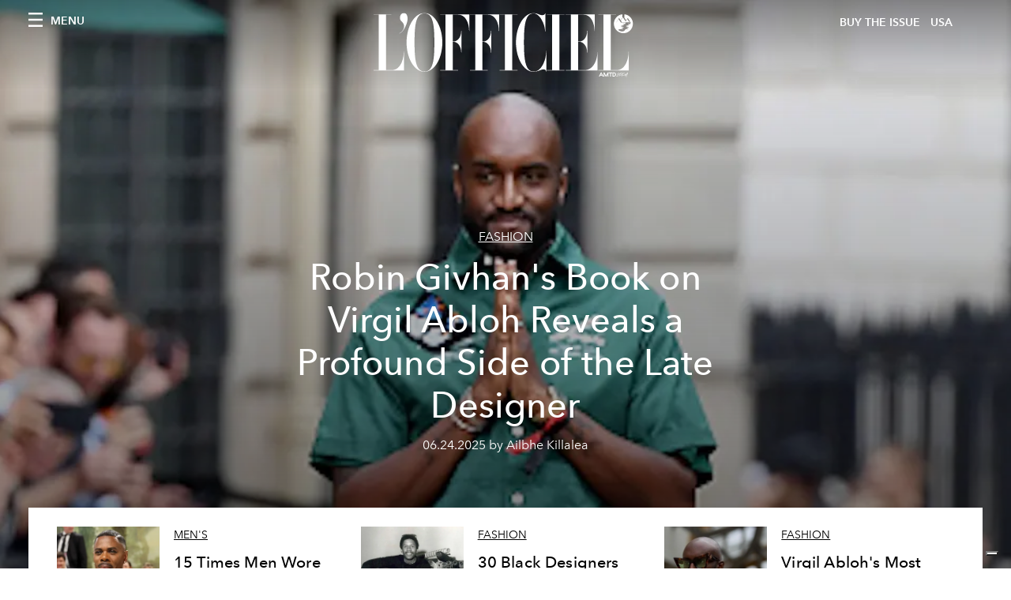

--- FILE ---
content_type: text/html; charset=utf-8
request_url: https://preview.lofficielusa.com/_next/data/da795d80fcdd7a642396521fbec298f531fd897c/en.json
body_size: 18083
content:
{"pageProps":{"preview":false,"subscription":{"enabled":false,"initialData":{"magazines":[{"id":"JmVBR5dGSi-HQsOYTZGvZw","externalUrl":"https://www.theartnewspaper.com/subscriptions?offer=ae666767-0b98-4a62-b5f0-8796ef16164b&category=print-and-digital","title":"The Art Newspaper US Edition & L’Officiel USA subscription","coverImage":{"alt":"Subscribe to The Art Newspaper US edition & get L’Officiel USA in one exclusive bundle. Save 50% for a limited time only.","width":600,"height":864,"smartTags":["publication","adult","female","person","woman","text","newspaper"],"url":"https://www.datocms-assets.com/39109/1753091403-tanxofficiel-cover.png?auto=format%2Ccompress&cs=srgb"}},{"id":"IqkMIBA-R-ia2daxIfo-OA","externalUrl":"","title":"L'OFFICIEL USA November 2025 - Florence Welch Cover ","coverImage":{"alt":"Dress LOEWE Rings CARTIER Shoes VALENTINO GARAVANI","width":2550,"height":3263,"smartTags":["potted plant","jar","planter","publication","adult","female","person","woman","book","barefoot"],"url":"https://www.datocms-assets.com/39109/1761666937-l-officiel_usa_nov25_cover_fw.jpg?auto=format%2Ccompress&cs=srgb"}},{"id":"CiGMGFmMT_ejznAOT3B6Rg","externalUrl":"","title":"L'OFFICIEL HOMMES USA October 2025 - Jeremy Strong","coverImage":{"alt":"Jacket and shirt LORO PIANA Right hand ring CASTRO SMITH Watch and left hand ring JEREMY’S OWN","width":2550,"height":3263,"smartTags":["publication","adult","male","man","person","book","advertisement","poster","magazine"],"url":"https://www.datocms-assets.com/39109/1760369432-l-officiel_usa_oct25_cover_js.jpg?auto=format%2Ccompress&cs=srgb"}},{"id":"MJfGuo8NT0W-ldDJuihJ9g","externalUrl":"","title":"L'OFFICIEL HOMMES USA October 2025 - Colman Domingo Cover","coverImage":{"alt":"Colman Domingo on the cover of L'OFFICIEL","width":2550,"height":3263,"smartTags":["publication","adult","male","man","person","advertisement","car","poster","pants","tie"],"url":"https://www.datocms-assets.com/39109/1758898222-l-officiel_usa_oct25_cover_cd.jpg?auto=format%2Ccompress&cs=srgb"}},{"id":"dkwEwEzUSaSXSK3dSOs92A","externalUrl":"","title":"L'OFFICIEL USA September 2025 - Jessica Chastain Cover","coverImage":{"alt":"L'OFFICIEL USA September 2025 Omega Cover","width":2475,"height":3263,"smartTags":["publication","adult","female","person","woman","wristwatch","fashion","clothing","dress","magazine"],"url":"https://www.datocms-assets.com/39109/1757342763-l-officiel_usa_sept25_cover2_jessica.jpg?auto=format%2Ccompress&cs=srgb"}},{"id":"WDhu3Z5IQouznnhMPsIuSA","externalUrl":"","title":"L'OFFICIEL USA September 2025 - Jessica Chastain Cover","coverImage":{"alt":"L'OFFICIEL USA September 2025 - Jessica Chastain Cover","width":2475,"height":3263,"smartTags":["publication","person","accessories","bracelet","jewelry","clothing","dress","magazine"],"url":"https://www.datocms-assets.com/39109/1755781246-l-officiel-usa-september-2025-jessica-chastain-cover.jpg?auto=format%2Ccompress&cs=srgb"}},{"id":"XjI9PpoHTPS_7wT1mE2Qtw","externalUrl":"","title":"L'OFFICIEL USA July/August  2025 - Jackson Wang Cover","coverImage":{"alt":"jackson wang magic man 2 album","width":2550,"height":3183,"smartTags":["publication","book","adult","male","man","person","clothing","coat","advertisement"],"url":"https://www.datocms-assets.com/39109/1755526355-jackson-wang-cover.jpg?auto=format%2Ccompress&cs=srgb"}},{"id":"UpwGN6KwSVaWMRgx1MJzmg","externalUrl":"","title":"L'OFFICIEL USA June 2025 - Orlando Bloom Cover","coverImage":{"alt":"L'OFFICIEL USA June 2025 - Orlando Bloom Cover","width":2550,"height":3263,"smartTags":["publication","adult","male","man","person","book","footwear","shoe","advertisement","photography"],"url":"https://www.datocms-assets.com/39109/1748549063-l-officiel-usa-june-2025-orlando-bloom-cover.jpg?auto=format%2Ccompress&cs=srgb"}},{"id":"eC_uFn2zTP2906G16KXwyw","externalUrl":"","title":"L'OFFICIEL USA May 2025 - Isabela Merced Cover","coverImage":{"alt":"L'OFFICIEL USA May 2025 - Isabela Merced Cover","width":2550,"height":3263,"smartTags":["publication","adult","female","person","woman","magazine","accessories","bag","handbag"],"url":"https://www.datocms-assets.com/39109/1745854017-l-officiel-usa-may-2025-isabela-merced-digital-cover.jpg?auto=format%2Ccompress&cs=srgb"}},{"id":"NhmhNSU7QfG5G7A8cU4IKg","externalUrl":"","title":"L'OFFICIEL USA May 2025 - Ciara Cover","coverImage":{"alt":"L'OFFICIEL USA May 2025 - Ciara Cover","width":2550,"height":3263,"smartTags":["publication","adult","female","person","woman","accessories","jewelry","necklace","footwear","shoe"],"url":"https://www.datocms-assets.com/39109/1744034607-l-officiel-usa-may-2025-ciara-cover.jpg?auto=format%2Ccompress&cs=srgb"}}],"homepage":{"id":"18725373","featuredArticleSection":[{"featuredArticle":{"id":"DB4E9nvUQo6t7JAZ6tXfYA","originalPublicationDate":null,"_firstPublishedAt":"2025-11-18T12:26:16-05:00","publishedAuthorName":"Grace Clarke","editorName":"","slug":"giorgio-armani-crossroads-season-5-party-nyc","title":"Giorgio Armani Unveils Crossroads Season 5 With Intimate New York Dinner","abstract":"<p>The brand invited Chloe Fineman, NYC creatives, and friends of the house to celebrate Season 5 of Crossroads, its project highlighting women&rsquo;s stories through fashion and film.&nbsp;</p>","category":{"id":"13030876","slug":"fashion","title":"Fashion"},"previewImage":{"alt":"Chloe Fineman and Ivy Getty. Photography courtesy of Giorgio Armani.","smartTags":["dining table","furniture","table","dining room","adult","female","person","woman","restaurant","knife"],"title":"Chloe Fineman and Ivy Getty. Photography by Kelly Taub, courtesy of Giorgio Armani.","urlBig":"https://www.datocms-assets.com/39109/1763484212-chloe-fineman-giorgio-armani-crossroads-dinner-21.jpg?auto=format%2Ccompress&crop=focalpoint&cs=srgb&fit=crop&fp-x=0.46&fp-y=0.37&h=800&w=2560","urlMedium":"https://www.datocms-assets.com/39109/1763484212-chloe-fineman-giorgio-armani-crossroads-dinner-21.jpg?auto=format%2Ccompress&crop=focalpoint&cs=srgb&fit=crop&fp-x=0.46&fp-y=0.37&h=660&w=868","urlSmall":"https://www.datocms-assets.com/39109/1763484212-chloe-fineman-giorgio-armani-crossroads-dinner-21.jpg?auto=format%2Ccompress&crop=focalpoint&cs=srgb&fit=crop&fp-x=0.46&fp-y=0.37&h=468&w=666"},"postCover":[{}]},"relatedArticles":[{"id":"K2unGAI8T7OPR3MaR2mPgQ","originalPublicationDate":null,"_firstPublishedAt":"2025-11-18T07:10:33-05:00","publishedAuthorName":"L'OFFICIEL USA","editorName":"","slug":"accessories-trends-fall-winter-2025-handbags-shoes-retro-inspired-vintage","title":"Fall/Winter 2025's Premier Accessories Offer Elevated, Artistic Style","abstract":"<p><text class=\"_textbox_x434h_15\" direction=\"ltr\" height=\"11.883003234863281\" lengthadjust=\"spacingAndGlyphs\" textlength=\"77.50640106201172\" x=\"85.0739974975586\" y=\"-88.41709899902344\" data-test=\"textbox\">Fall&rsquo;s finest </text><text class=\"_textbox_x434h_15\" direction=\"ltr\" height=\"11.321998596191406\" lengthadjust=\"spacingAndGlyphs\" textlength=\"63.15498352050781\" x=\"162.5297088623047\" y=\"-88.41709899902344\" data-test=\"textbox\">accessories </text><text class=\"_textbox_x434h_15\" direction=\"ltr\" height=\"11.883003234863281\" lengthadjust=\"spacingAndGlyphs\" textlength=\"168.6705780029297\" x=\"229.91490173339844\" y=\"-88.41709899902344\" data-test=\"textbox\">feel right at home among </text><text class=\"_textbox_x434h_15\" direction=\"ltr\" height=\"11.883003234863281\" lengthadjust=\"spacingAndGlyphs\" textlength=\"99.98037719726562\" x=\"402.9028015136719\" y=\"-88.41709899902344\" data-test=\"textbox\">retro furnishings</text><text class=\"_textbox_x434h_15\" direction=\"ltr\" height=\"3.9439926147460938\" lengthadjust=\"spacingAndGlyphs\" textlength=\"16.999969482421875\" x=\"503.3561096191406\" y=\"-88.41710662841797\" data-test=\"textbox\">&mdash;</text><text class=\"_textbox_x434h_15\" direction=\"ltr\" height=\"11.883003234863281\" lengthadjust=\"spacingAndGlyphs\" textlength=\"65.58599853515625\" x=\"118.33450317382812\" y=\"-72.41709899902344\" data-test=\"textbox\">proof that </text><text class=\"_textbox_x434h_15\" direction=\"ltr\" height=\"11.883003234863281\" lengthadjust=\"spacingAndGlyphs\" textlength=\"41.57179260253906\" x=\"188.3480987548828\" y=\"-72.41709899902344\" data-test=\"textbox\">quality </text><text class=\"_textbox_x434h_15\" direction=\"ltr\" height=\"11.883003234863281\" lengthadjust=\"spacingAndGlyphs\" textlength=\"251.42999267578125\" x=\"234.4783935546875\" y=\"-72.41709899902344\" data-test=\"textbox\">craftsmanship stands the test of time.</text></p>","category":{"id":"13030876","slug":"fashion","title":"Fashion"},"previewImage":{"alt":"accessories fall/winter 2025 : brown shoulder bag : fall/winter 2025 purses : leather purse : leather tote","smartTags":["furniture","couch","chair","clothing","footwear","high heel","shoe","armchair","book","publication"],"title":"Shoes FENDI Bag GIVENCHY BY SARAH BURTON","urlBig":"https://www.datocms-assets.com/39109/1762561264-accessori_moda_mastro_watermarks_1080x13503.jpg?auto=format%2Ccompress&cs=srgb&fit=crop&h=800&w=2560","urlMedium":"https://www.datocms-assets.com/39109/1762561264-accessori_moda_mastro_watermarks_1080x13503.jpg?auto=format%2Ccompress&cs=srgb&fit=crop&h=660&w=868","urlSmall":"https://www.datocms-assets.com/39109/1762561264-accessori_moda_mastro_watermarks_1080x13503.jpg?auto=format%2Ccompress&cs=srgb&fit=crop&h=468&w=666"},"postCover":[{}]},{"id":"efYdznmRTQ2s6w2re1vY9w","originalPublicationDate":null,"_firstPublishedAt":"2025-11-17T14:42:39-05:00","publishedAuthorName":"Alison S. Cohn ","editorName":"","slug":"michael-rider-celine-jewelry-debut-maximalist-accessories","title":"Inside Michael Rider’s Maximalist Jewelry Debut at Celine","abstract":"<p>Michael Rider revives the maison&rsquo;s playful, sculptural spirit with layered enamel rings, charm-heavy chains, and archival Parisian motifs reimagined for now.</p>","category":{"id":"13030876","slug":"fashion","title":"Fashion"},"previewImage":{"alt":"celine jewelry michael rider","smartTags":["accessories","bag","handbag","purse","jewelry","ring"],"title":"Photography courtesy of Celine.","urlBig":"https://www.datocms-assets.com/39109/1763407951-post_3_image_2_vbr_250703_celine_00060_0040_r2.jpg?auto=format%2Ccompress&cs=srgb&fit=crop&h=800&w=2560","urlMedium":"https://www.datocms-assets.com/39109/1763407951-post_3_image_2_vbr_250703_celine_00060_0040_r2.jpg?auto=format%2Ccompress&cs=srgb&fit=crop&h=660&w=868","urlSmall":"https://www.datocms-assets.com/39109/1763407951-post_3_image_2_vbr_250703_celine_00060_0040_r2.jpg?auto=format%2Ccompress&cs=srgb&fit=crop&h=468&w=666"},"postCover":[{}]},{"id":"RdmJ1K79SvmuHtLvpYntZg","originalPublicationDate":null,"_firstPublishedAt":"2025-11-17T11:18:14-05:00","publishedAuthorName":"Caroline Cubbin","editorName":"","slug":"2026-met-gala-theme-dress-code-costume-institute-co-hosts-co-chairs-guest-list-what-to-know","title":"The 2026 Met Gala Theme Has Been Announced — Here's What It Actually Means","abstract":"<p>Fashion's biggest night is on the horizon once again.&nbsp;</p>","category":{"id":"13030876","slug":"fashion","title":"Fashion"},"previewImage":{"alt":"met gala theme 2026","smartTags":["african descent","spring","metropolitan museum of art","acc","photograph","visiting","culture","drawing","new york city","adult","female","person","woman","art","painting","accessories","bag","handbag"],"title":"Outfits on display as part of the Met's Costume Institute exhibition \"Superfine: Tailoring Black Style\" on May 10, 2025. Getty Images.","urlBig":"https://www.datocms-assets.com/39109/1763393233-met-gala-theme-2026.jpg?auto=format%2Ccompress&crop=focalpoint&cs=srgb&fit=crop&fp-x=0.54&fp-y=0.43&h=800&w=2560","urlMedium":"https://www.datocms-assets.com/39109/1763393233-met-gala-theme-2026.jpg?auto=format%2Ccompress&crop=focalpoint&cs=srgb&fit=crop&fp-x=0.54&fp-y=0.43&h=660&w=868","urlSmall":"https://www.datocms-assets.com/39109/1763393233-met-gala-theme-2026.jpg?auto=format%2Ccompress&crop=focalpoint&cs=srgb&fit=crop&fp-x=0.54&fp-y=0.43&h=468&w=666"},"postCover":[{}]}]}],"seo":[{"attributes":null,"content":"L'OFFICIEL USA","tag":"title"},{"attributes":{"property":"og:title","content":"L'OFFICIEL USA"},"content":null,"tag":"meta"},{"attributes":{"name":"twitter:title","content":"L'OFFICIEL USA"},"content":null,"tag":"meta"},{"attributes":{"name":"description","content":"Your official source of fashion, art, culture, and lifestyle inspiration."},"content":null,"tag":"meta"},{"attributes":{"property":"og:description","content":"Your official source of fashion, art, culture, and lifestyle inspiration."},"content":null,"tag":"meta"},{"attributes":{"name":"twitter:description","content":"Your official source of fashion, art, culture, and lifestyle inspiration."},"content":null,"tag":"meta"},{"attributes":{"property":"og:image","content":"https://www.datocms-assets.com/39109/1615808428-logo-lofficiel.svg?auto=format&fit=max&w=1200"},"content":null,"tag":"meta"},{"attributes":{"property":"og:image:width","content":"113"},"content":null,"tag":"meta"},{"attributes":{"property":"og:image:height","content":"26"},"content":null,"tag":"meta"},{"attributes":{"name":"twitter:image","content":"https://www.datocms-assets.com/39109/1615808428-logo-lofficiel.svg?auto=format&fit=max&w=1200"},"content":null,"tag":"meta"},{"attributes":{"property":"og:locale","content":"en_US"},"content":null,"tag":"meta"},{"attributes":{"property":"og:type","content":"website"},"content":null,"tag":"meta"},{"attributes":{"property":"og:site_name","content":"L'Officiel USA"},"content":null,"tag":"meta"},{"attributes":{"property":"article:modified_time","content":"2025-11-18T17:27:24Z"},"content":null,"tag":"meta"},{"attributes":{"name":"twitter:card","content":"summary"},"content":null,"tag":"meta"}],"homepageBlocks":[{"id":"dukxomwVSseIVRK9sRK0zA","__typename":"TwoArticleAndAdvRecord","sectionTitle":"JUST IN","featuredArticles":[{"id":"YpMWx1IdSdunHjABs4LJnw","originalPublicationDate":null,"_firstPublishedAt":"2025-11-16T23:15:23-05:00","publishedAuthorName":"Caroline Cubbin","editorName":"","slug":"2025-governors-awards-red-carpet-looks-celebrities-ariana-grande-jennifer-lawrence-sydney-sweeney-jacob-elordi-outfits","title":"All Of The Best Red Carpet Looks From The 2025 Governors Awards","abstract":"<p>At this year's Governors Awards&mdash;which honors industry figures who have made lasting impacts on the filmmaking community&mdash;all of our favorite Hollywood stars showed up in style.&nbsp;</p>","category":{"id":"13030876","slug":"fashion","title":"Fashion"},"previewImage":{"alt":"ariana grande : 2025 governors awards red carpet","smartTags":["bestof","topix","hollywood","clothing","dress","formal wear","evening dress","fashion","gown","person","wedding","wedding gown"],"title":"Ariana Grande at the 2025 Governors Awards. Getty Images.","urlBig":"https://www.datocms-assets.com/39109/1763343035-ariana-grande-governors-awards-2025.jpg?auto=format%2Ccompress&crop=focalpoint&cs=srgb&fit=crop&fp-x=0.49&fp-y=0.23&h=800&w=2560","urlMedium":"https://www.datocms-assets.com/39109/1763343035-ariana-grande-governors-awards-2025.jpg?auto=format%2Ccompress&crop=focalpoint&cs=srgb&fit=crop&fp-x=0.49&fp-y=0.23&h=660&w=868","urlSmall":"https://www.datocms-assets.com/39109/1763343035-ariana-grande-governors-awards-2025.jpg?auto=format%2Ccompress&crop=focalpoint&cs=srgb&fit=crop&fp-x=0.49&fp-y=0.23&h=468&w=666"},"postCover":[{}]},{"id":"Hc_lGBA-R82jNzGvkTY1CA","originalPublicationDate":null,"_firstPublishedAt":"2025-11-14T19:34:17-05:00","publishedAuthorName":"Caroline Cubbin","editorName":"","slug":"2026-pirelli-calendar-irina-shayk-adria-arjona-fka-twigs-models-talent-theme-photos","title":"The 2026 Pirelli Calendar Is Here, Featuring Irina Shayk, Adria Arjona, And More","abstract":"<p>The highly anticipated calendar is back this year with a brand new edition that flaunts striking photography, unparalleled talent, and immersive visual storytelling.&nbsp;</p>","category":{"id":"13030876","slug":"fashion","title":"Fashion"},"previewImage":{"alt":"2026 pirelli calendar : pirelli calendar models : eva herzigova model","smartTags":["face","head","person","photography","portrait","adult","female","woman","dancing","leisure activities"],"title":"Eva Herzigova for the 2026 Pirelli Calendar by Sølve Sundsbø.","urlBig":"https://www.datocms-assets.com/39109/1763157028-8_eva-herzigova.jpg?auto=format%2Ccompress&crop=focalpoint&cs=srgb&fit=crop&fp-x=0.62&fp-y=0.36&h=800&w=2560","urlMedium":"https://www.datocms-assets.com/39109/1763157028-8_eva-herzigova.jpg?auto=format%2Ccompress&crop=focalpoint&cs=srgb&fit=crop&fp-x=0.62&fp-y=0.36&h=660&w=868","urlSmall":"https://www.datocms-assets.com/39109/1763157028-8_eva-herzigova.jpg?auto=format%2Ccompress&crop=focalpoint&cs=srgb&fit=crop&fp-x=0.62&fp-y=0.36&h=468&w=666"},"postCover":[{}]}]},{"id":"Z4oAIF4uT0ewrNu0TCJkRQ","__typename":"ThreeArticlesGalleryRecord","sectionTitle":"THE NOVEMBER ISSUE ","background":false,"featuredArticles":[{"id":"T3w-k7xyT6aQvoRqHUIUOw","originalPublicationDate":null,"_firstPublishedAt":"2025-10-30T07:49:52-04:00","publishedAuthorName":"Sarah Cristobal ","editorName":"","slug":"florence-welch-interview-everybody-scream-album-tour-2026","title":"For Florence Welch, Grief Has Become A Superpower","abstract":"<p>After an emergency medical issue brought her to the brink, the Florence + the Machine musician turned to mysticism and created <em>Everybody Scream</em>, one of her most profound albums to date.&nbsp;</p>","category":{"id":"13035284","slug":"music","title":"Music"},"previewImage":{"alt":"Dress M C QUEEN Rings TIFFANY & CO.","smartTags":["clothing","coat","blanket","accessories","jewelry","ring","person","head","face"],"title":"Dress MCQUEEN Rings TIFFANY & CO.","urlBig":"https://www.datocms-assets.com/39109/1761666314-florence_webheader1.jpg?auto=format%2Ccompress&crop=focalpoint&cs=srgb&fit=crop&fp-x=0.49&fp-y=0.51&h=800&w=2560","urlMedium":"https://www.datocms-assets.com/39109/1761666314-florence_webheader1.jpg?auto=format%2Ccompress&crop=focalpoint&cs=srgb&fit=crop&fp-x=0.49&fp-y=0.51&h=660&w=868","urlSmall":"https://www.datocms-assets.com/39109/1761666314-florence_webheader1.jpg?auto=format%2Ccompress&crop=focalpoint&cs=srgb&fit=crop&fp-x=0.49&fp-y=0.51&h=468&w=666"},"postCover":[{}]},{"id":"AuhoFjaiRu-7jXG99MVgvg","originalPublicationDate":null,"_firstPublishedAt":"2025-10-30T12:30:20-04:00","publishedAuthorName":"Caroline Grosso ","editorName":"","slug":"l-officiel-november-2025-issue-letter-from-the-editor","title":"L'OFFICIEL's November 2025 Issue: Letter From the Editor","abstract":"<p>Welcome to November.&nbsp;</p>","category":{"id":"13030876","slug":"fashion","title":"Fashion"},"previewImage":{"alt":"Dress, belt, and shoes GUCCI","smartTags":["furniture","person","bed","art","painting","bedroom","indoors","room","throne"],"title":"Dress, belt, and shoes GUCCI","urlBig":"https://www.datocms-assets.com/39109/1761666361-florence_web2.jpg?auto=format%2Ccompress&cs=srgb&fit=crop&h=800&w=2560","urlMedium":"https://www.datocms-assets.com/39109/1761666361-florence_web2.jpg?auto=format%2Ccompress&cs=srgb&fit=crop&h=660&w=868","urlSmall":"https://www.datocms-assets.com/39109/1761666361-florence_web2.jpg?auto=format%2Ccompress&cs=srgb&fit=crop&h=468&w=666"},"postCover":[{}]},{"id":"VvvBCJjtQK-9xo85GfgAVA","originalPublicationDate":null,"_firstPublishedAt":"2025-10-29T17:52:54-04:00","publishedAuthorName":"Tanya Dukes","editorName":"","slug":"talk-to-me-harry-winston-collection","title":"Harry Winston's Newest Collection Celebrates The House's Glamorous Roots","abstract":"<p><text class=\"_textbox_x434h_15\" direction=\"ltr\" height=\"11.76397705078125\" lengthadjust=\"spacingAndGlyphs\" textlength=\"44.08270263671875\" x=\"956.4716186523438\" y=\"-513.477294921875\" data-test=\"textbox\">Paying </text><text class=\"_textbox_x434h_15\" direction=\"ltr\" height=\"11.88299560546875\" lengthadjust=\"spacingAndGlyphs\" textlength=\"40.704833984375\" x=\"1004.7574462890625\" y=\"-513.477294921875\" data-test=\"textbox\">tribute </text><text class=\"_textbox_x434h_15\" direction=\"ltr\" height=\"11.3389892578125\" lengthadjust=\"spacingAndGlyphs\" textlength=\"97.620849609375\" x=\"1049.587646484375\" y=\"-513.477294921875\" data-test=\"textbox\">to its visionary </text><text class=\"_textbox_x434h_15\" direction=\"ltr\" height=\"11.88299560546875\" lengthadjust=\"spacingAndGlyphs\" textlength=\"54.0107421875\" x=\"971.7012939453125\" y=\"-497.477294921875\" data-test=\"textbox\">founder, </text><text class=\"_textbox_x434h_15\" direction=\"ltr\" height=\"11.730010986328125\" lengthadjust=\"spacingAndGlyphs\" textlength=\"92.9935302734375\" x=\"1029.7332763671875\" y=\"-497.477294921875\" data-test=\"textbox\">Harry Winston</text><text class=\"_textbox_x434h_15\" direction=\"ltr\" height=\"11.88299560546875\" lengthadjust=\"spacingAndGlyphs\" textlength=\"12.2060546875\" x=\"1123.795166015625\" y=\"-497.477294921875\" data-test=\"textbox\">&rsquo;s </text><text class=\"_textbox_x434h_15\" direction=\"ltr\" height=\"11.865997314453125\" lengthadjust=\"spacingAndGlyphs\" textlength=\"165.2586669921875\" x=\"969.1763916015625\" y=\"-481.477294921875\" data-test=\"textbox\">new collection combines </text><text class=\"_textbox_x434h_15\" direction=\"ltr\" height=\"11.321990966796875\" lengthadjust=\"spacingAndGlyphs\" textlength=\"51.3841552734375\" x=\"985.922119140625\" y=\"-465.477294921875\" data-test=\"textbox\">exquisite </text><text class=\"_textbox_x434h_15\" direction=\"ltr\" height=\"11.865997314453125\" lengthadjust=\"spacingAndGlyphs\" textlength=\"75.714599609375\" x=\"1041.4310302734375\" y=\"-465.477294921875\" data-test=\"textbox\">stones with </text><text class=\"_textbox_x434h_15\" direction=\"ltr\" height=\"11.88299560546875\" lengthadjust=\"spacingAndGlyphs\" textlength=\"164.565185546875\" x=\"968.99658203125\" y=\"-449.477294921875\" data-test=\"textbox\">next-level craftsmanship.&nbsp;</text></p>","category":{"id":"13030876","slug":"fashion","title":"Fashion"},"previewImage":{"alt":"talk to me harry winston collection","smartTags":["photograph","window","bracelet","glass","tiara","necklace","emerald","sapphire","ruby","diamond","american","male","timeincown","rear","view","gemstone","precious","stone","gem","jewellery","new york","accessories","jewelry","cup","earring","adult","man","person"],"title":"Winston in his office in 1960. Courtesy of Harry Winston.","urlBig":"https://www.datocms-assets.com/39109/1761757245-harrywinston_webheader1-1.jpg?auto=format%2Ccompress&cs=srgb&fit=crop&h=800&w=2560","urlMedium":"https://www.datocms-assets.com/39109/1761757245-harrywinston_webheader1-1.jpg?auto=format%2Ccompress&cs=srgb&fit=crop&h=660&w=868","urlSmall":"https://www.datocms-assets.com/39109/1761757245-harrywinston_webheader1-1.jpg?auto=format%2Ccompress&cs=srgb&fit=crop&h=468&w=666"},"postCover":[{}]}]},{"id":"JeDapI4UTVeHJ7_HitRpzg","__typename":"ThreeArticlesGalleryRecord","sectionTitle":"FASHION","background":false,"featuredArticles":[{"id":"Ga5I0HfMSN2LiqJlkFOwUg","originalPublicationDate":null,"_firstPublishedAt":"2025-11-06T15:04:20-05:00","publishedAuthorName":"L'OFFICIEL USA ","editorName":"","slug":"maximalism-fur-trend-fall-winter-2025-animal-print","title":"Maximalism Returns With a Fur-Trimmed, Animal-Printed Edge","abstract":"<p><text class=\"_textbox_x434h_15\" direction=\"ltr\" height=\"11.883003234863281\" lengthadjust=\"spacingAndGlyphs\" textlength=\"317.06868743896484\" x=\"50.68000030517578\" y=\"-103.11710357666016\" data-test=\"textbox\">Move over, quiet luxury. With a refined take on </text><text class=\"_textbox_x434h_15\" direction=\"ltr\" height=\"11.883003234863281\" lengthadjust=\"spacingAndGlyphs\" textlength=\"83.21499633789062\" x=\"371.9468994140625\" y=\"-103.11710357666016\" data-test=\"textbox\">animal prints </text><text class=\"_textbox_x434h_15\" direction=\"ltr\" height=\"11.865997314453125\" lengthadjust=\"spacingAndGlyphs\" textlength=\"24.310001373291016\" x=\"50.95199966430664\" y=\"-87.11710357666016\" data-test=\"textbox\">and </text><text class=\"_textbox_x434h_15\" direction=\"ltr\" height=\"11.883003234863281\" lengthadjust=\"spacingAndGlyphs\" textlength=\"81.05770111083984\" x=\"76.33769989013672\" y=\"-87.11710357666016\" data-test=\"textbox\">furry accents</text><text class=\"_textbox_x434h_15\" direction=\"ltr\" height=\"11.865997314453125\" lengthadjust=\"spacingAndGlyphs\" textlength=\"92.83529663085938\" x=\"158.0823974609375\" y=\"-87.11710357666016\" data-test=\"textbox\">, the return to </text><text class=\"_textbox_x434h_15\" direction=\"ltr\" height=\"11.883003234863281\" lengthadjust=\"spacingAndGlyphs\" textlength=\"74.69117736816406\" x=\"254.99830627441406\" y=\"-87.11710357666016\" data-test=\"textbox\">maximalism </text><text class=\"_textbox_x434h_15\" direction=\"ltr\" height=\"11.865997314453125\" lengthadjust=\"spacingAndGlyphs\" textlength=\"85.80581665039062\" x=\"334.3009948730469\" y=\"-87.11710357666016\" data-test=\"textbox\">is everything </text><text class=\"_textbox_x434h_15\" direction=\"ltr\" height=\"11.865997314453125\" lengthadjust=\"spacingAndGlyphs\" textlength=\"229.5645751953125\" x=\"49.983001708984375\" y=\"-71.11710357666016\" data-test=\"textbox\">we want it to be...and then some.</text></p>","category":{"id":"13030876","slug":"fashion","title":"Fashion"},"previewImage":{"alt":"fall fur fashion trends 2025","smartTags":["person","face","head","photography","portrait","clothing","dress","accessories","belt"],"title":"fall fur fashion trends 2025","urlBig":"https://www.datocms-assets.com/39109/1762443763-debrapota_webheader2.jpg?auto=format%2Ccompress&crop=focalpoint&cs=srgb&fit=crop&fp-x=0.72&fp-y=0.35&h=800&w=2560","urlMedium":"https://www.datocms-assets.com/39109/1762443763-debrapota_webheader2.jpg?auto=format%2Ccompress&crop=focalpoint&cs=srgb&fit=crop&fp-x=0.72&fp-y=0.35&h=660&w=868","urlSmall":"https://www.datocms-assets.com/39109/1762443763-debrapota_webheader2.jpg?auto=format%2Ccompress&crop=focalpoint&cs=srgb&fit=crop&fp-x=0.72&fp-y=0.35&h=468&w=666"},"postCover":[{}]},{"id":"Nx0fK7q_RCSmQc90UjF0eg","originalPublicationDate":null,"_firstPublishedAt":"2025-11-03T11:41:10-05:00","publishedAuthorName":"Alison S. Cohn","editorName":"","slug":"fall-winter-2025-fashion-hat-trends-pillbox-hats","title":"Fall/Winter 2025 Is the Season of the Hat","abstract":"<p><text class=\"_textbox_x434h_15\" direction=\"ltr\" height=\"11.88299560546875\" lengthadjust=\"spacingAndGlyphs\" textlength=\"45.76739501953125\" x=\"340.3186950683594\" y=\"-386.9171142578125\" data-test=\"textbox\">Are we </text><text class=\"_textbox_x434h_15\" direction=\"ltr\" height=\"11.88299560546875\" lengthadjust=\"spacingAndGlyphs\" textlength=\"40.055389404296875\" x=\"390.2846984863281\" y=\"-386.9171142578125\" data-test=\"textbox\">afraid </text><text class=\"_textbox_x434h_15\" direction=\"ltr\" height=\"12.053009033203125\" lengthadjust=\"spacingAndGlyphs\" textlength=\"84.8402099609375\" x=\"432.872802734375\" y=\"-386.9171142578125\" data-test=\"textbox\">to wear hats? </text><text class=\"_textbox_x434h_15\" direction=\"ltr\" height=\"11.865997314453125\" lengthadjust=\"spacingAndGlyphs\" textlength=\"101.07351684570312\" x=\"336.752685546875\" y=\"-370.9171142578125\" data-test=\"textbox\">Inspired by the </text><text class=\"_textbox_x434h_15\" direction=\"ltr\" height=\"11.88299560546875\" lengthadjust=\"spacingAndGlyphs\" textlength=\"79.56167602539062\" x=\"438.9059143066406\" y=\"-370.9171142578125\" data-test=\"textbox\">fall runways</text><text class=\"_textbox_x434h_15\" direction=\"ltr\" height=\"2.60101318359375\" lengthadjust=\"spacingAndGlyphs\" textlength=\"2.77099609375\" x=\"519.156494140625\" y=\"-370.9171142578125\" data-test=\"textbox\">, </text><text class=\"_textbox_x434h_15\" direction=\"ltr\" height=\"11.321990966796875\" lengthadjust=\"spacingAndGlyphs\" textlength=\"63.170318603515625\" x=\"343.6824951171875\" y=\"-354.9171142578125\" data-test=\"textbox\">one writer </text><text class=\"_textbox_x434h_15\" direction=\"ltr\" height=\"11.88299560546875\" lengthadjust=\"spacingAndGlyphs\" textlength=\"102.65280151367188\" x=\"411.9363098144531\" y=\"-354.9171142578125\" data-test=\"textbox\">steps out of her </text><text class=\"_textbox_x434h_15\" direction=\"ltr\" height=\"11.88299560546875\" lengthadjust=\"spacingAndGlyphs\" textlength=\"165.69723510742188\" x=\"331.5614013671875\" y=\"-338.9171142578125\" data-test=\"textbox\">comfort zone and takes a </text><text class=\"_textbox_x434h_15\" direction=\"ltr\" height=\"11.88299560546875\" lengthadjust=\"spacingAndGlyphs\" textlength=\"27.550201416015625\" x=\"501.5356140136719\" y=\"-338.9171142578125\" data-test=\"textbox\">bold </text><text class=\"_textbox_x434h_15\" direction=\"ltr\" height=\"7.531005859375\" lengthadjust=\"spacingAndGlyphs\" textlength=\"24.495330810546875\" x=\"352.2207946777344\" y=\"-322.9171142578125\" data-test=\"textbox\">new </text><text class=\"_textbox_x434h_15\" direction=\"ltr\" height=\"7.531005859375\" lengthadjust=\"spacingAndGlyphs\" textlength=\"54.5546875\" x=\"381.23089599609375\" y=\"-322.9171142578125\" data-test=\"textbox\">accessory </text><text class=\"_textbox_x434h_15\" direction=\"ltr\" height=\"11.88299560546875\" lengthadjust=\"spacingAndGlyphs\" textlength=\"64.22601318359375\" x=\"440.36279296875\" y=\"-322.9171142578125\" data-test=\"textbox\">for a spin.&nbsp;</text></p>","category":{"id":"13030876","slug":"fashion","title":"Fashion"},"previewImage":{"alt":"fashion hats","smartTags":["photography","clothing","hat","face","head","person","portrait","people","cap","coat"],"title":"fashion hats","urlBig":"https://www.datocms-assets.com/39109/1762186491-l-look_webheader1.jpg?auto=format%2Ccompress&crop=focalpoint&cs=srgb&fit=crop&fp-x=0.62&fp-y=0.26&h=800&w=2560","urlMedium":"https://www.datocms-assets.com/39109/1762186491-l-look_webheader1.jpg?auto=format%2Ccompress&crop=focalpoint&cs=srgb&fit=crop&fp-x=0.62&fp-y=0.26&h=660&w=868","urlSmall":"https://www.datocms-assets.com/39109/1762186491-l-look_webheader1.jpg?auto=format%2Ccompress&crop=focalpoint&cs=srgb&fit=crop&fp-x=0.62&fp-y=0.26&h=468&w=666"},"postCover":[{}]},{"id":"H9ZFiFJpR4eG5Uxi3ALhOQ","originalPublicationDate":null,"_firstPublishedAt":"2025-11-04T09:00:00-05:00","publishedAuthorName":"Grace Clarke","editorName":"","slug":"who-are-the-antwerp-six-marina-yee-death-belgian-fashion-designers","title":"Who Were the Antwerp Six? The Belgian Designers Who Changed Fashion Forever","abstract":"<p>Following the news of Marina Yee&rsquo;s passing, we look back at how the Antwerp Six rose from Antwerp&rsquo;s Royal Academy in the 1980s to become one of the most influential fashion collectives in history.&nbsp;</p>","category":{"id":"13030876","slug":"fashion","title":"Fashion"},"previewImage":{"alt":"antwerp six marina yee","smartTags":["brussels","dressing room","indoors","cup","adult","female","person","woman","photography","portrait","furniture"],"title":"Marina Yee in 2003. Getty Images.","urlBig":"https://www.datocms-assets.com/39109/1762193457-marina-yee-antwerp-six-history.jpg?auto=format%2Ccompress&crop=focalpoint&cs=srgb&fit=crop&fp-x=0.42&fp-y=0.42&h=800&w=2560","urlMedium":"https://www.datocms-assets.com/39109/1762193457-marina-yee-antwerp-six-history.jpg?auto=format%2Ccompress&crop=focalpoint&cs=srgb&fit=crop&fp-x=0.42&fp-y=0.42&h=660&w=868","urlSmall":"https://www.datocms-assets.com/39109/1762193457-marina-yee-antwerp-six-history.jpg?auto=format%2Ccompress&crop=focalpoint&cs=srgb&fit=crop&fp-x=0.42&fp-y=0.42&h=468&w=666"},"postCover":[{}]}]},{"id":"QmsvUmTPQsqs6aPIn-VHgw","__typename":"ThreeArticlesGalleryRecord","sectionTitle":"","background":false,"featuredArticles":[{"id":"II1n_m3VR9aPxwLtxNVq6w","originalPublicationDate":null,"_firstPublishedAt":"2025-11-04T16:56:28-05:00","publishedAuthorName":"Trinidad Alamos","editorName":"","slug":"sparkly-sweaters-sequin-knits-fall-trend","title":"Sequined Knits Are The Key To Lighting Up The Cold Season","abstract":"<p><text class=\"_textbox_x434h_15\" direction=\"ltr\" height=\"11.729995727539062\" lengthadjust=\"spacingAndGlyphs\" textlength=\"59.14300537109375\" x=\"722.6276245117188\" y=\"-214.41709899902344\" data-test=\"textbox\">Knitwear </text><text class=\"_textbox_x434h_15\" direction=\"ltr\" height=\"8.585006713867188\" lengthadjust=\"spacingAndGlyphs\" textlength=\"38.67498779296875\" x=\"785.9401245117188\" y=\"-214.41709899902344\" data-test=\"textbox\">gets a </text><text class=\"_textbox_x434h_15\" direction=\"ltr\" height=\"11.88299560546875\" lengthadjust=\"spacingAndGlyphs\" textlength=\"86.88360595703125\" x=\"827.6165771484375\" y=\"-214.41709899902344\" data-test=\"textbox\">glitzy glow-up </text><text class=\"_textbox_x434h_15\" direction=\"ltr\" height=\"11.917007446289062\" lengthadjust=\"spacingAndGlyphs\" textlength=\"135.25201416015625\" x=\"753.5740966796875\" y=\"-197.41709899902344\" data-test=\"textbox\">for Fall/Winter 2025.</text></p>","category":{"id":"13030876","slug":"fashion","title":"Fashion"},"previewImage":{"alt":"L'OFFICIEL USA shoot with sequin knit on model","smartTags":["accessories","earring","jewelry","person","head","face","body part","neck"],"title":"Image from L’OFFICIEL USA Volume 5, No.32, 2022, photographed by Amie Miln.","urlBig":"https://www.datocms-assets.com/39109/1761683026-l-authority_webheader1.jpg?auto=format%2Ccompress&cs=srgb&fit=crop&h=800&w=2560","urlMedium":"https://www.datocms-assets.com/39109/1761683026-l-authority_webheader1.jpg?auto=format%2Ccompress&cs=srgb&fit=crop&h=660&w=868","urlSmall":"https://www.datocms-assets.com/39109/1761683026-l-authority_webheader1.jpg?auto=format%2Ccompress&cs=srgb&fit=crop&h=468&w=666"},"postCover":[{}]},{"id":"Fah_NQJYREuCz6PXsiZbbg","originalPublicationDate":null,"_firstPublishedAt":"2024-11-08T11:32:29-05:00","publishedAuthorName":"Valentina Ruiz","editorName":"","slug":"trench-coat-fashion-war-history-burberry-origins","title":"The Trench Coat's Enduring Legacy: From WWI to Modern Fashion","abstract":"<p>Explore the trench coat&rsquo;s journey from military origins in World War I to a timeless style staple, with insight from fashion historian Jane Tynan on its role in pop culture and modern fashion.</p>","category":{"id":"13030876","slug":"fashion","title":"Fashion"},"previewImage":{"alt":"editorial fall photoshoot fall staples","smartTags":["person","sitting","shoe","coat","high heel","sneaker","blazer","adult","male","man"],"title":"Photographed by Matthew Eades for L'OFFICIEL USA Fall 2023 Issue","urlBig":"https://www.datocms-assets.com/39109/1693597649-04_trend.jpg?auto=format%2Ccompress&crop=focalpoint&cs=srgb&fit=crop&fp-x=0.62&fp-y=0.22&h=800&w=2560","urlMedium":"https://www.datocms-assets.com/39109/1693597649-04_trend.jpg?auto=format%2Ccompress&crop=focalpoint&cs=srgb&fit=crop&fp-x=0.62&fp-y=0.22&h=660&w=868","urlSmall":"https://www.datocms-assets.com/39109/1693597649-04_trend.jpg?auto=format%2Ccompress&crop=focalpoint&cs=srgb&fit=crop&fp-x=0.62&fp-y=0.22&h=468&w=666"},"postCover":[{}]},{"id":"NUQhsnAVTny7nstw5pOa9Q","originalPublicationDate":null,"_firstPublishedAt":"2025-10-25T16:06:36-04:00","publishedAuthorName":"Caroline Cubbin","editorName":"","slug":"hermes-history-founder-design-signatures","title":"How Hermès Brings Its Heritage Into The 21st Century","abstract":"<p>Between silk scarves, sophisticated ready-to-wear offerings, and a range of masterfully crafted leather pieces, Herm&egrave;s stays on top&mdash;all while paying homage to its roots.&nbsp;</p>","category":{"id":"13030876","slug":"fashion","title":"Fashion"},"previewImage":{"alt":"hermes history : hermes design signatures","smartTags":["paris","accessories","bag","handbag","purse","adult","female","person","woman","belt"],"title":"Hermès Womenswear Fall/Winter 2019 runway. Getty Images.","urlBig":"https://www.datocms-assets.com/39109/1761411940-gettyimages-1133263986.jpg?auto=format%2Ccompress&cs=srgb&fit=crop&h=800&w=2560","urlMedium":"https://www.datocms-assets.com/39109/1761411940-gettyimages-1133263986.jpg?auto=format%2Ccompress&cs=srgb&fit=crop&h=660&w=868","urlSmall":"https://www.datocms-assets.com/39109/1761411940-gettyimages-1133263986.jpg?auto=format%2Ccompress&cs=srgb&fit=crop&h=468&w=666"},"postCover":[{}]}]},{"id":"CG1QeHCcSv-nJkbyEY_Kow","sectionTitle":"L'LOOKBACK","__typename":"BigArticleAndTwoRelatedRecord","featuredArticle":{"id":"ZF2m_ScYSDafFWEq3HyeoQ","originalPublicationDate":null,"_firstPublishedAt":"2025-10-28T10:48:38-04:00","publishedAuthorName":"Samantha Simon","editorName":"","slug":"da-vine-joy-randolph-interview-only-murders-in-the-building-actor","title":"Da'Vine Joy Randolph Shows Off Her Hotel Slipper Collection And Talks Career Triumphs","abstract":"<p><text class=\"_textbox_x434h_15\" direction=\"ltr\" height=\"7.531005859375\" lengthadjust=\"spacingAndGlyphs\" textlength=\"60.37890625\" x=\"209.877197265625\" y=\"-349.86138916015625\" data-test=\"textbox\">The star of <em>Only Murders in the Building</em> and <em>Eternity</em> opens up her archive to&nbsp;<em>L'OFFICIEL</em>.</text></p>","category":{"id":"13031586","slug":"film-tv","title":"Film & TV"},"previewImage":{"alt":"Da'Vine Joy Randolph","smartTags":["head","person","face","jewelry","necklace","portrait","smile","adult","female","woman"],"title":"Portrait of Da’Vine Joy Randolph by Alex Babsky.","urlBig":"https://www.datocms-assets.com/39109/1761614159-backpage_webheader1.jpg?auto=format%2Ccompress&cs=srgb&fit=crop&h=800&w=2560","urlMedium":"https://www.datocms-assets.com/39109/1761614159-backpage_webheader1.jpg?auto=format%2Ccompress&cs=srgb&fit=crop&h=660&w=868","urlSmall":"https://www.datocms-assets.com/39109/1761614159-backpage_webheader1.jpg?auto=format%2Ccompress&cs=srgb&fit=crop&h=468&w=666"},"postCover":[{}]},"relatedArticles":[{"id":"JypI6b9gTJWpqHI4sE4nnA","originalPublicationDate":null,"_firstPublishedAt":"2025-09-23T09:47:29-04:00","publishedAuthorName":"Samantha Simon","editorName":"","slug":"kyle-maclachlan-new-tv-show-podcast-roles-interview","title":"With a New TV Show and Podcast, Kyle MacLachlan's Career Renaissance Continues","abstract":"<p><span style=\"font-weight: 400;\"><em>The</em> <em>Lowdown </em>star discusses his latest projects and reflects on his path to success as he opens up his archive to <em>L'OFFICIEL.</em></span></p>","category":{"id":"13031586","slug":"film-tv","title":"Film & TV"},"previewImage":{"alt":"Kyle MacLachlan portrait","smartTags":["person","photography","portrait","coat","blazer","jacket","suit","glasses","adult","man"],"title":"Portrait of Kyle MacLachlan by Sophy Holland, courtesy of MacLachlan.","urlBig":"https://www.datocms-assets.com/39109/1761318940-kyle-maclachlan.jpg?auto=format%2Ccompress&crop=focalpoint&cs=srgb&fit=crop&fp-x=0.47&fp-y=0.2&h=800&w=2560","urlMedium":"https://www.datocms-assets.com/39109/1761318940-kyle-maclachlan.jpg?auto=format%2Ccompress&crop=focalpoint&cs=srgb&fit=crop&fp-x=0.47&fp-y=0.2&h=660&w=868","urlSmall":"https://www.datocms-assets.com/39109/1761318940-kyle-maclachlan.jpg?auto=format%2Ccompress&crop=focalpoint&cs=srgb&fit=crop&fp-x=0.47&fp-y=0.2&h=468&w=666"},"postCover":[{}]},{"id":"Am6mzB33SOuMIfr3tXOQ5Q","originalPublicationDate":null,"_firstPublishedAt":"2025-09-12T16:29:51-04:00","publishedAuthorName":"Samantha Simon","editorName":"","slug":"manolo-blahnik-antoinette-shoe-legacy","title":"Manolo Blahnik Opens Up His Archive And Offers Insight Into Iconic Designs","abstract":"<p><span>The legendary designer talks to </span><i data-stringify-type=\"italic\">L&rsquo;OFFICIEL</i><span>&nbsp;about his design process, legacy, and lifelong fascination with Marie Antoinette.</span></p>","category":{"id":"13030876","slug":"fashion","title":"Fashion"},"previewImage":{"alt":"manolo blahnik","smartTags":["blazer","coat","jacket","shirt","adult","male","man","person","portrait","suit"],"title":"Manolo Blahnik. Photography by Misan Harriman, courtesy of Manolo Blahnik.","urlBig":"https://www.datocms-assets.com/39109/1757708069-backpage_web1.jpg?auto=format%2Ccompress&crop=focalpoint&cs=srgb&fit=crop&fp-x=0.49&fp-y=0.19&h=800&w=2560","urlMedium":"https://www.datocms-assets.com/39109/1757708069-backpage_web1.jpg?auto=format%2Ccompress&crop=focalpoint&cs=srgb&fit=crop&fp-x=0.49&fp-y=0.19&h=660&w=868","urlSmall":"https://www.datocms-assets.com/39109/1757708069-backpage_web1.jpg?auto=format%2Ccompress&crop=focalpoint&cs=srgb&fit=crop&fp-x=0.49&fp-y=0.19&h=468&w=666"},"postCover":[{}]}]},{"id":"ceOj3YppQJCfA4oF2sIyng","__typename":"ArticleAndAbstractRecord","sectionTitle":"TETE-A-TETE","invertOrder":false,"featuredArticle":{"id":"cGPMrloJQX6fFRiuv2mOBw","originalPublicationDate":null,"_firstPublishedAt":"2025-11-06T14:01:32-05:00","publishedAuthorName":"Samantha Simon","editorName":"","slug":"olivia-munn-interview-athleta-campaign-cancer-health-children","title":"Two Years After Her Cancer Diagnosis, Olivia Munn Is “Recalibrating” Her Priorities","abstract":"<p>The actor opens up to <em>L'OFFICIEL</em> about the highs and lows of the past year&mdash;and looks forward to a brighter 2026.</p>","category":{"id":"13030876","slug":"fashion","title":"Fashion"},"previewImage":{"alt":"olivia munn athleta : olivia munn family : olivia munn kids : olivia munn husband","smartTags":["face","head","person","happy","smile","adult","female","woman","black hair","hair"],"title":"Olivia Munn for Athleta. Courtesy of Athleta.","urlBig":"https://www.datocms-assets.com/39109/1762450350-at_wmn_ho25_f02_wloc371_all_day_active_0364.jpg?auto=format%2Ccompress&crop=focalpoint&cs=srgb&fit=crop&fp-x=0.52&fp-y=0.24&h=800&w=2560","urlMedium":"https://www.datocms-assets.com/39109/1762450350-at_wmn_ho25_f02_wloc371_all_day_active_0364.jpg?auto=format%2Ccompress&crop=focalpoint&cs=srgb&fit=crop&fp-x=0.52&fp-y=0.24&h=660&w=868","urlSmall":"https://www.datocms-assets.com/39109/1762450350-at_wmn_ho25_f02_wloc371_all_day_active_0364.jpg?auto=format%2Ccompress&crop=focalpoint&cs=srgb&fit=crop&fp-x=0.52&fp-y=0.24&h=468&w=666"},"postCover":[{}]}},{"id":"doM3iXG3S96uk5j2q_fU5Q","sectionTitle":"CULTURE","__typename":"BigArticleAndTwoRelatedRecord","featuredArticle":{"id":"EmI7VzhESEWvlbFNtSiQ1w","originalPublicationDate":null,"_firstPublishedAt":"2025-11-05T18:35:34-05:00","publishedAuthorName":"Rachel Hilson","editorName":"","slug":"rachel-hilson-personal-essay-aging-identity-career","title":"There’s More Space In Here. ","abstract":"<p>Actor Rachel Hilson reflects on turning 30 in a new personal essay for&nbsp;<em>L'OFFICIEL</em>.&nbsp;</p>","category":{"id":"16203497","slug":"pop-culture","title":"Pop culture"},"previewImage":{"alt":null,"smartTags":["blanket","cushion","child","female","girl","person","head","face","furniture","couch"],"title":"Top and pants CHANEL Earrings CARTIER Shoes SAINT LAURENT BY ANTHONY VACCARELLO","urlBig":"https://www.datocms-assets.com/39109/1747926741-rachelhilson_web5.jpg?auto=format%2Ccompress&crop=focalpoint&cs=srgb&fit=crop&fp-x=0.37&fp-y=0.34&h=800&w=2560","urlMedium":"https://www.datocms-assets.com/39109/1747926741-rachelhilson_web5.jpg?auto=format%2Ccompress&crop=focalpoint&cs=srgb&fit=crop&fp-x=0.37&fp-y=0.34&h=660&w=868","urlSmall":"https://www.datocms-assets.com/39109/1747926741-rachelhilson_web5.jpg?auto=format%2Ccompress&crop=focalpoint&cs=srgb&fit=crop&fp-x=0.37&fp-y=0.34&h=468&w=666"},"postCover":[{}]},"relatedArticles":[{"id":"Qc_6CaegTheWAnwEbSw0HQ","originalPublicationDate":null,"_firstPublishedAt":"2025-11-04T14:45:59-05:00","publishedAuthorName":"Rachel Summer Small","editorName":"","slug":"young-artists-to-know-in-nyc-multimedia-art","title":"These Six Boundary-Pushing Artists Refuse to Be Defined By Medium","abstract":"<p><span>Get to know the brilliant young creatives who are shaping New York City's art scene, one project at a time.</span></p>","category":{"id":"13030883","slug":"art","title":"L'Officiel Art"},"previewImage":{"alt":"brandon morris : young artists nyc","smartTags":["floor","flooring","fashion","adult","bride","female","person","woman","clothing","coat"],"title":"Installation view of 'Actress,' Brandon Morris’s 2025 show at Europa gallery. Courtesy of Brandon Morris and Europa","urlBig":"https://www.datocms-assets.com/39109/1762278021-2025-0108-europa-54_fullsize.jpg?auto=format%2Ccompress&cs=srgb&fit=crop&h=800&w=2560","urlMedium":"https://www.datocms-assets.com/39109/1762278021-2025-0108-europa-54_fullsize.jpg?auto=format%2Ccompress&cs=srgb&fit=crop&h=660&w=868","urlSmall":"https://www.datocms-assets.com/39109/1762278021-2025-0108-europa-54_fullsize.jpg?auto=format%2Ccompress&cs=srgb&fit=crop&h=468&w=666"},"postCover":[{}]},{"id":"fEcSgnscSyq5gWAhhYkOcA","originalPublicationDate":null,"_firstPublishedAt":"2025-10-17T12:21:33-04:00","publishedAuthorName":"Alessandro Viapiana","editorName":"","slug":"rafael-leao-interview-soccer-player-ac-milan-music-book-children","title":"Rafael Leão Brings Positivity, Passion, And Power To Modern Soccer","abstract":"<p><span style=\"font-weight: 400;\">As a star player on AC Milan&rsquo;s soccer team, Rafael Le&atilde;o has already established himself as one of the greats.</span></p>","category":{"id":"13031427","slug":"men","title":"Men's"},"previewImage":{"alt":"rafael leao : rafael leao soccer career : rafael leao kids","smartTags":["clothing","coat","jacket","person","fashion"],"title":"Jacket, pants, and boots DIESEL Necklace EMANUELE BICOCCHI Rings ACNE STUDIOS","urlBig":"https://www.datocms-assets.com/39109/1760710500-leao_webheader.jpg?auto=format%2Ccompress&crop=focalpoint&cs=srgb&fit=crop&fp-x=0.57&fp-y=0.21&h=800&w=2560","urlMedium":"https://www.datocms-assets.com/39109/1760710500-leao_webheader.jpg?auto=format%2Ccompress&crop=focalpoint&cs=srgb&fit=crop&fp-x=0.57&fp-y=0.21&h=660&w=868","urlSmall":"https://www.datocms-assets.com/39109/1760710500-leao_webheader.jpg?auto=format%2Ccompress&crop=focalpoint&cs=srgb&fit=crop&fp-x=0.57&fp-y=0.21&h=468&w=666"},"postCover":[{}]}]},{"id":"WihBmoP0QPChwxqqgMh7pQ","__typename":"ThreeArticlesGalleryRecord","sectionTitle":"ART & DESIGN","background":false,"featuredArticles":[{"id":"NltUos0XT5mALKms7IFbMw","originalPublicationDate":null,"_firstPublishedAt":"2025-11-04T12:26:04-05:00","publishedAuthorName":"Alison S. Cohn","editorName":"","slug":"jewelry-salon-art-design-fairs-tefaf-feature","title":"For Jewelry Lovers, Art and Design Fairs Are the New Fashion Week","abstract":"<div aria-setsize=\"-1\" class=\"c-virtual_list__item\" role=\"listitem\" id=\"message-list_1762276540.345789\" data-qa=\"virtual-list-item\" data-item-key=\"1762276540.345789\" tabindex=\"0\">\n<div role=\"presentation\" class=\"c-message_kit__background c-message_kit__background--hovered p-message_pane_message__message c-message_kit__message\" data-qa=\"message_container\" data-qa-unprocessed=\"false\" data-qa-placeholder=\"false\">\n<div role=\"document\" aria-roledescription=\"message\" class=\"c-message_kit__hover c-message_kit__hover--hovered\" data-qa-hover=\"true\">\n<div class=\"c-message_kit__actions c-message_kit__actions--above\">\n<div class=\"c-message_kit__gutter\">\n<div role=\"presentation\" class=\"c-message_kit__gutter__right\" data-qa=\"message_content\">\n<div class=\"c-message_kit__blocks c-message_kit__blocks--rich_text\">\n<div class=\"c-message__message_blocks c-message__message_blocks--rich_text\" data-qa=\"message-text\">\n<div class=\"p-block_kit_renderer\" data-qa=\"block-kit-renderer\">\n<div class=\"p-block_kit_renderer__block_wrapper p-block_kit_renderer__block_wrapper--first\">\n<div class=\"p-rich_text_block\" dir=\"auto\">\n<div class=\"p-rich_text_section\">After setting up shop at TEFAF and the Armory Show, top jewelers will exhibit at Salon Art + Design and Joya in November.</div>\n</div>\n</div>\n</div>\n</div>\n</div>\n</div>\n</div>\n</div>\n</div>\n</div>\n</div>","category":{"id":"13030883","slug":"art","title":"L'Officiel Art"},"previewImage":{"alt":"Earrings FERNANDO JORGE","smartTags":["accessories","earring","jewelry","diamond","gemstone"],"title":"Fernando Jorge Earrings. Photography courtesy of Salon Art + Design Fair.","urlBig":"https://www.datocms-assets.com/39109/1762272668-250415_fernando_jorge_shot21_018_web-4x5.jpg?auto=format%2Ccompress&cs=srgb&fit=crop&h=800&w=2560","urlMedium":"https://www.datocms-assets.com/39109/1762272668-250415_fernando_jorge_shot21_018_web-4x5.jpg?auto=format%2Ccompress&cs=srgb&fit=crop&h=660&w=868","urlSmall":"https://www.datocms-assets.com/39109/1762272668-250415_fernando_jorge_shot21_018_web-4x5.jpg?auto=format%2Ccompress&cs=srgb&fit=crop&h=468&w=666"},"postCover":[{}]},{"id":"Xzr3id-4Q5mtB0UivIuWgA","originalPublicationDate":null,"_firstPublishedAt":"2025-10-27T11:14:19-04:00","publishedAuthorName":"Grace Clarke","editorName":"","slug":"fondation-louis-vuitton-gustave-caillebotte-espace-new-york-exhibition","title":"Fondation Louis Vuitton Brings Two of Gustave Caillebotte’s Masterpieces to New York","abstract":"<p>On view from October 28 to November 16, the Fondation Louis Vuitton presents two of Gustave Caillebotte&rsquo;s masterpieces in New York.&nbsp;</p>","category":{"id":"13030883","slug":"art","title":"L'Officiel Art"},"previewImage":{"alt":"Gustave Caillebotte Boating Party. Photography courtesy of Louis Vuitton.","smartTags":["adult","male","man","person","art","painting","hat","boat","photography","handbag"],"title":"Gustave Caillebotte \"Boating Party.\"  Photography courtesy of Louis Vuitton.","urlBig":"https://www.datocms-assets.com/39109/1761575236-gustave_caillebotte-boating_party-in_situ_2_louis_vuitton.jpg?auto=format%2Ccompress&crop=focalpoint&cs=srgb&fit=crop&fp-x=0.47&fp-y=0.39&h=800&w=2560","urlMedium":"https://www.datocms-assets.com/39109/1761575236-gustave_caillebotte-boating_party-in_situ_2_louis_vuitton.jpg?auto=format%2Ccompress&crop=focalpoint&cs=srgb&fit=crop&fp-x=0.47&fp-y=0.39&h=660&w=868","urlSmall":"https://www.datocms-assets.com/39109/1761575236-gustave_caillebotte-boating_party-in_situ_2_louis_vuitton.jpg?auto=format%2Ccompress&crop=focalpoint&cs=srgb&fit=crop&fp-x=0.47&fp-y=0.39&h=468&w=666"},"postCover":[{}]},{"id":"a1kMb65VTFGmilhlxsOP6w","originalPublicationDate":null,"_firstPublishedAt":"2025-10-10T12:41:12-04:00","publishedAuthorName":"Niccolò Lapo Latini","editorName":"","slug":"hans-ulrich-obrist-interview-london-serpentine-galleries-artistic-director","title":"Inside Hans Ulrich Obrist's Approach To London's Iconic Serpentine Galleries","abstract":"<p>The artistic director details life at L<text class=\"_textbox_x434h_15\" direction=\"ltr\" height=\"11.88299560546875\" lengthadjust=\"spacingAndGlyphs\" textlength=\"201.48736572265625\" x=\"761.4677124023438\" y=\"-613.5\" data-test=\"textbox\">ondon&rsquo;s&nbsp;</text><text class=\"_textbox_x434h_15\" direction=\"ltr\" height=\"11.88299560546875\" lengthadjust=\"spacingAndGlyphs\" textlength=\"122.67205810546875\" x=\"962.8521118164062\" y=\"-613.5\" data-test=\"textbox\">Serpentine Galleries&mdash;plus, how i</text><text class=\"_textbox_x434h_15\" direction=\"ltr\" height=\"11.3389892578125\" lengthadjust=\"spacingAndGlyphs\" textlength=\"88.7723388671875\" x=\"697.0309448242188\" y=\"-597.5\" data-test=\"textbox\">ncorporating </text><text class=\"_textbox_x434h_15\" direction=\"ltr\" height=\"11.88299560546875\" lengthadjust=\"spacingAndGlyphs\" textlength=\"61.89190673828125\" x=\"790.1063232421875\" y=\"-597.5\" data-test=\"textbox\">revelatory </text><text class=\"_textbox_x434h_15\" direction=\"ltr\" height=\"11.86602783203125\" lengthadjust=\"spacingAndGlyphs\" textlength=\"82.86138916015625\" x=\"856.576904296875\" y=\"-597.5\" data-test=\"textbox\">studio visits, nontraditional materials</text><text class=\"_textbox_x434h_15\" direction=\"ltr\" height=\"11.86602783203125\" lengthadjust=\"spacingAndGlyphs\" textlength=\"64.718994140625\" x=\"1036.0142822265625\" y=\"-597.5\" data-test=\"textbox\">, and AI factors into it all.&nbsp;</text></p>","category":{"id":"13030883","slug":"art","title":"L'Officiel Art"},"previewImage":{"alt":"serpentine galleries london : hans ulrich obrist","smartTags":["brick","indoors","door","garage"],"title":"Serpentine Galleries exterior. Courtesy of Serpentine Galleries.","urlBig":"https://www.datocms-assets.com/39109/1760111515-hansulrich_webheader2.jpg?auto=format%2Ccompress&cs=srgb&fit=crop&h=800&w=2560","urlMedium":"https://www.datocms-assets.com/39109/1760111515-hansulrich_webheader2.jpg?auto=format%2Ccompress&cs=srgb&fit=crop&h=660&w=868","urlSmall":"https://www.datocms-assets.com/39109/1760111515-hansulrich_webheader2.jpg?auto=format%2Ccompress&cs=srgb&fit=crop&h=468&w=666"},"postCover":[{}]}]},{"id":"KGIGE56gT3WYerP3oiNWrw","sectionTitle":"SHOPPING","__typename":"BigArticleAndTwoRelatedRecord","featuredArticle":{"id":"exA9AlX9SGi3P7tPJ5-Mtg","originalPublicationDate":null,"_firstPublishedAt":"2025-10-17T09:00:01-04:00","publishedAuthorName":"Lacey Whitson","editorName":"","slug":"funnel-jacket-trend-fall-winter-outerwear-shopping","title":"High Collar, High Fashion: The Funnel Neck Jacket Trend","abstract":"<p>This fall, outerwear gets a chic upgrade with the funnel neck jacket, the perfect fusion of form and function.</p>","category":{"id":"16338836","slug":"shopping","title":"Shopping"},"previewImage":{"alt":"funnel neck jacket fall outwear","smartTags":["clothing","coat","jacket","skirt","tartan","glove"],"title":"Photographed by Debora Pota for the L'OFFICIEL USA Fall 2024 Issue","urlBig":"https://www.datocms-assets.com/39109/1726156133-debrapota_web7.jpg?auto=format%2Ccompress&crop=focalpoint&cs=srgb&fit=crop&fp-x=0.39&fp-y=0.09&h=800&w=2560","urlMedium":"https://www.datocms-assets.com/39109/1726156133-debrapota_web7.jpg?auto=format%2Ccompress&crop=focalpoint&cs=srgb&fit=crop&fp-x=0.39&fp-y=0.09&h=660&w=868","urlSmall":"https://www.datocms-assets.com/39109/1726156133-debrapota_web7.jpg?auto=format%2Ccompress&crop=focalpoint&cs=srgb&fit=crop&fp-x=0.39&fp-y=0.09&h=468&w=666"},"postCover":[{}]},"relatedArticles":[{"id":"R0g7eoyaQlqak4UeL0HW1g","originalPublicationDate":null,"_firstPublishedAt":"2025-10-22T10:58:49-04:00","publishedAuthorName":"Sophia Domenica","editorName":"","slug":"knee-high-brown-suede-boots-shopping-fall-boots-trends","title":"These Boots Are Made for Walking: 16 Suede Boots to Step Into Fall","abstract":"<p>The reigning texture of the fall 2025 season, suede takes center stage in the form of chic knee-high boots.</p>","category":{"id":"16338836","slug":"shopping","title":"Shopping"},"previewImage":{"alt":"Emma Corrin in brown knee high boots and mini dres","smartTags":["clothing","footwear","shoe","high heel","person"],"title":"Emma Corrin photographed by Tung Walsh for L'OFFICIEL Fall 2023.","urlBig":"https://www.datocms-assets.com/39109/1699038527-emma-corrin-knee-high-boots.jpg?auto=format%2Ccompress&crop=focalpoint&cs=srgb&fit=crop&fp-x=0.44&fp-y=0.67&h=800&w=2560","urlMedium":"https://www.datocms-assets.com/39109/1699038527-emma-corrin-knee-high-boots.jpg?auto=format%2Ccompress&crop=focalpoint&cs=srgb&fit=crop&fp-x=0.44&fp-y=0.67&h=660&w=868","urlSmall":"https://www.datocms-assets.com/39109/1699038527-emma-corrin-knee-high-boots.jpg?auto=format%2Ccompress&crop=focalpoint&cs=srgb&fit=crop&fp-x=0.44&fp-y=0.67&h=468&w=666"},"postCover":[{}]},{"id":"Zi_sSX9ATAipV4H_Rk8kag","originalPublicationDate":null,"_firstPublishedAt":"2025-10-10T17:07:47-04:00","publishedAuthorName":"Trinidad Alamos","editorName":"","slug":"layered-tshirts-trend-runway-miumiu-loewe","title":"The Layering Tees Trend Proves that Sometimes More is More","abstract":"<p>Can't choose between your favorite t-shirts? Don't worry&mdash;this fall we're stacking them all.</p>","category":{"id":"16338836","slug":"shopping","title":"Shopping"},"previewImage":{"alt":"Model wears layered tops and jacket","smartTags":["clothing","knitwear","sweater","adult","female","person","woman","skin","tattoo"],"title":"Layered T-Shirts Fashion Trend","urlBig":"https://www.datocms-assets.com/39109/1760112761-layered-tshirts-trend.jpg?auto=format%2Ccompress&crop=focalpoint&cs=srgb&fit=crop&fp-x=0.56&fp-y=0.4&h=800&w=2560","urlMedium":"https://www.datocms-assets.com/39109/1760112761-layered-tshirts-trend.jpg?auto=format%2Ccompress&crop=focalpoint&cs=srgb&fit=crop&fp-x=0.56&fp-y=0.4&h=660&w=868","urlSmall":"https://www.datocms-assets.com/39109/1760112761-layered-tshirts-trend.jpg?auto=format%2Ccompress&crop=focalpoint&cs=srgb&fit=crop&fp-x=0.56&fp-y=0.4&h=468&w=666"},"postCover":[{}]}]},{"id":"PMwVXD3PSTKZmzCLvxPumg","__typename":"ArticleAndAbstractRecord","sectionTitle":"TETE-A-TETE","invertOrder":false,"featuredArticle":{"id":"LzOzHj_0SHGjo4caDpCx2w","originalPublicationDate":null,"_firstPublishedAt":"2025-11-04T10:48:01-05:00","publishedAuthorName":"Samantha Simon","editorName":"","slug":"jennifer-lawrence-interview-motherhood-longines-die-my-love-movie-robert-pattinson-release-date","title":"Jennifer Lawrence Is Perpetually “Losing A Sleep Race” with Her Kids ","abstract":"<p><span style=\"font-weight: 400;\">The </span><i><span style=\"font-weight: 400;\">Die My Love</span></i><span style=\"font-weight: 400;\"> actor and Longines brand ambassador opened up to </span><i><span style=\"font-weight: 400;\">L&rsquo;OFFICIEL</span></i><span style=\"font-weight: 400;\"> about all things time at the grand opening of the watchmaker's SoHo boutique.</span></p>","category":{"id":"13030876","slug":"fashion","title":"Fashion"},"previewImage":{"alt":"jennifer lawrence die my love","smartTags":["wristwatch","person","shop","face","head","photography","portrait","people"],"title":"Jennifer Lawrence at the Longines boutique opening in SoHo, New York City. Photography courtesy of Longines","urlBig":"https://www.datocms-assets.com/39109/1762271182-jennifer-lawrence-die-my-love-release-date.jpg?auto=format%2Ccompress&crop=focalpoint&cs=srgb&fit=crop&fp-x=0.42&fp-y=0.53&h=800&w=2560","urlMedium":"https://www.datocms-assets.com/39109/1762271182-jennifer-lawrence-die-my-love-release-date.jpg?auto=format%2Ccompress&crop=focalpoint&cs=srgb&fit=crop&fp-x=0.42&fp-y=0.53&h=660&w=868","urlSmall":"https://www.datocms-assets.com/39109/1762271182-jennifer-lawrence-die-my-love-release-date.jpg?auto=format%2Ccompress&crop=focalpoint&cs=srgb&fit=crop&fp-x=0.42&fp-y=0.53&h=468&w=666"},"postCover":[{}]}},{"id":"VI9qIrFIQ2eCk_q6BNIUsA","sectionTitle":"TRAVEL & LIVING","__typename":"BigArticleAndTwoRelatedRecord","featuredArticle":{"id":"GV_vuGazRtGiAWtN3zwfyA","originalPublicationDate":null,"_firstPublishedAt":"2024-07-03T09:46:25-04:00","publishedAuthorName":"Paige Ganim","editorName":"","slug":"upstate-new-york-travel-guide-2024","title":"An Insider's Guide to Upstate New York","abstract":"<p><span style=\"font-weight: 400;\">Whether you're in need of a relaxing getaway or wish to expand your historical knowledge, there is no shortage of gems in upstate New York. Here's an insider&rsquo;s guide to the essentials in the region.</span></p>","category":{"id":"13023259","slug":"travel-living","title":"Travel & Living"},"previewImage":{"alt":"upstate new york hotels : where to go in upstate new york : best restaurants upstate new york","smartTags":["interior design","plywood","wood","chair","furniture","adult","female","person","woman","bedroom"],"title":"Photo by Aaron Lippman from the L'OFFICIEL Summer 2024 issue","urlBig":"https://www.datocms-assets.com/39109/1720040328-l-officiel_usa_summer24_well_cabin_9_web.jpg?auto=format%2Ccompress&crop=focalpoint&cs=srgb&fit=crop&fp-x=0.58&fp-y=0.25&h=800&w=2560","urlMedium":"https://www.datocms-assets.com/39109/1720040328-l-officiel_usa_summer24_well_cabin_9_web.jpg?auto=format%2Ccompress&crop=focalpoint&cs=srgb&fit=crop&fp-x=0.58&fp-y=0.25&h=660&w=868","urlSmall":"https://www.datocms-assets.com/39109/1720040328-l-officiel_usa_summer24_well_cabin_9_web.jpg?auto=format%2Ccompress&crop=focalpoint&cs=srgb&fit=crop&fp-x=0.58&fp-y=0.25&h=468&w=666"},"postCover":[{}]},"relatedArticles":[{"id":"AEhguaIgSk-5BwtxJwhOKw","originalPublicationDate":null,"_firstPublishedAt":"2025-10-02T15:10:44-04:00","publishedAuthorName":"L'OFFICIEL USA","editorName":"","slug":"le-grand-hotel-cayre-paris-hotel-stay-travel","title":"Le Grand Hôtel Cayré in Paris Blends Art, Design, and History","abstract":"<p><text class=\"_textbox_x434h_15\" direction=\"ltr\" height=\"11.88299560546875\" lengthadjust=\"spacingAndGlyphs\" textlength=\"163.591064453125\" x=\"972.17041015625\" y=\"-342.1000061035156\" data-test=\"textbox\">Le Grand H&ocirc;tel Cayr&eacute;&rsquo;s </text><text class=\"_textbox_x434h_15\" direction=\"ltr\" height=\"11.88299560546875\" lengthadjust=\"spacingAndGlyphs\" textlength=\"85.61541748046875\" x=\"951.7940063476562\" y=\"-326.1000061035156\" data-test=\"textbox\">designer suites </text><text class=\"_textbox_x434h_15\" direction=\"ltr\" height=\"11.865997314453125\" lengthadjust=\"spacingAndGlyphs\" textlength=\"25.261962890625\" x=\"1041.65625\" y=\"-326.1000061035156\" data-test=\"textbox\">and </text><text class=\"_textbox_x434h_15\" direction=\"ltr\" height=\"11.88299560546875\" lengthadjust=\"spacingAndGlyphs\" textlength=\"80.144775390625\" x=\"1071.240966796875\" y=\"-326.1000061035156\" data-test=\"textbox\">curated tours </text><text class=\"_textbox_x434h_15\" direction=\"ltr\" height=\"11.88299560546875\" lengthadjust=\"spacingAndGlyphs\" textlength=\"114.58514404296875\" x=\"967.5764770507812\" y=\"-310.1000061035156\" data-test=\"textbox\">offer an exclusive gateway into Paris' art and antique scene.&nbsp;</text></p>","category":{"id":"13023259","slug":"travel-living","title":"Travel & Living"},"previewImage":{"alt":"paris hotel","smartTags":["penthouse","living room","coffee table","table","lamp","chair","book","interior design","toy","home decor"],"title":"paris hotel travel","urlBig":"https://www.datocms-assets.com/39109/1759428072-travel_webheader1.jpg?auto=format%2Ccompress&cs=srgb&fit=crop&h=800&w=2560","urlMedium":"https://www.datocms-assets.com/39109/1759428072-travel_webheader1.jpg?auto=format%2Ccompress&cs=srgb&fit=crop&h=660&w=868","urlSmall":"https://www.datocms-assets.com/39109/1759428072-travel_webheader1.jpg?auto=format%2Ccompress&cs=srgb&fit=crop&h=468&w=666"},"postCover":[{}]},{"id":"NN-j9B2kTru2wQt9j6UxZQ","originalPublicationDate":null,"_firstPublishedAt":"2025-09-16T13:53:35-04:00","publishedAuthorName":"L'OFFICIEL USA","editorName":"","slug":"hilfiger-homes-book-vendome-press-release","title":"An Inside Look at 'Hilfiger Homes' ","abstract":"<p><text class=\"_textbox_x434h_15\" direction=\"ltr\" height=\"11.72998046875\" lengthadjust=\"spacingAndGlyphs\" textlength=\"13.124000549316406\" x=\"116.9437026977539\" y=\"-613.7169799804688\" data-test=\"textbox\">In </text><text class=\"_textbox_x434h_15\" direction=\"ltr\" height=\"12.052978515625\" lengthadjust=\"spacingAndGlyphs\" textlength=\"89.36050415039062\" x=\"133.9178924560547\" y=\"-613.7169799804688\" data-test=\"textbox\">Hilfiger Homes </text><text class=\"_textbox_x434h_15\" direction=\"ltr\" height=\"11.9169921875\" lengthadjust=\"spacingAndGlyphs\" textlength=\"177.5819091796875\" x=\"81.42520141601562\" y=\"-597.7169799804688\" data-test=\"textbox\">(Vendome Press), designers </text><text class=\"_textbox_x434h_15\" direction=\"ltr\" height=\"12.052978515625\" lengthadjust=\"spacingAndGlyphs\" textlength=\"91.47869873046875\" x=\"110.2135009765625\" y=\"-581.7169799804688\" data-test=\"textbox\">Tommy Hilfiger </text><text class=\"_textbox_x434h_15\" direction=\"ltr\" height=\"11.86602783203125\" lengthadjust=\"spacingAndGlyphs\" textlength=\"24.751998901367188\" x=\"205.60260009765625\" y=\"-581.7169799804688\" data-test=\"textbox\">and </text><text class=\"_textbox_x434h_15\" direction=\"ltr\" height=\"12.052978515625\" lengthadjust=\"spacingAndGlyphs\" textlength=\"123.73108673095703\" x=\"90.77880096435547\" y=\"-565.7169799804688\" data-test=\"textbox\">Dee Ocleppo Hilfiger </text><text class=\"_textbox_x434h_15\" direction=\"ltr\" height=\"11.88299560546875\" lengthadjust=\"spacingAndGlyphs\" textlength=\"29.843505859375\" x=\"218.4207000732422\" y=\"-565.7169799804688\" data-test=\"textbox\">offer </text><text class=\"_textbox_x434h_15\" direction=\"ltr\" height=\"11.86602783203125\" lengthadjust=\"spacingAndGlyphs\" textlength=\"88.37619018554688\" x=\"106.12060546875\" y=\"-549.7169799804688\" data-test=\"textbox\">a house guest</text><text class=\"_textbox_x434h_15\" direction=\"ltr\" height=\"11.88299560546875\" lengthadjust=\"spacingAndGlyphs\" textlength=\"2.108001708984375\" x=\"194.96319580078125\" y=\"-548.7169799804688\" data-test=\"textbox\">&rsquo;</text><text class=\"_textbox_x434h_15\" direction=\"ltr\" height=\"7.531005859375\" lengthadjust=\"spacingAndGlyphs\" textlength=\"40.95640563964844\" x=\"197.4010009765625\" y=\"-549.7169799804688\" data-test=\"textbox\">s&ndash;view of seven gorgeous spaces they&rsquo;ve</text><text class=\"_textbox_x434h_15\" direction=\"ltr\" height=\"11.88299560546875\" lengthadjust=\"spacingAndGlyphs\" textlength=\"103.72889709472656\" x=\"139.7436065673828\" y=\"-517.7169799804688\" data-test=\"textbox\"> curated together</text><text class=\"_textbox_x434h_15\" direction=\"ltr\" height=\"11.865997314453125\" lengthadjust=\"spacingAndGlyphs\" textlength=\"155.59249877929688\" x=\"92.15409851074219\" y=\"-501.7170104980469\" data-test=\"textbox\">, including their 203-foot superyacht</text><text class=\"_textbox_x434h_15\" direction=\"ltr\" height=\"2.60101318359375\" lengthadjust=\"spacingAndGlyphs\" textlength=\"2.6009979248046875\" x=\"211.14859008789062\" y=\"-485.7170104980469\" data-test=\"textbox\">, </text><text class=\"_textbox_x434h_15\" direction=\"ltr\" height=\"12.053009033203125\" lengthadjust=\"spacingAndGlyphs\" textlength=\"28.415512084960938\" x=\"217.59129333496094\" y=\"-485.7170104980469\" data-test=\"textbox\">Flag</text><text class=\"_textbox_x434h_15\" direction=\"ltr\" height=\"2.60101318359375\" lengthadjust=\"spacingAndGlyphs\" textlength=\"2.77099609375\" x=\"245.32489013671875\" y=\"-485.7170104980469\" data-test=\"textbox\">, </text><text class=\"_textbox_x434h_15\" direction=\"ltr\" height=\"11.88299560546875\" lengthadjust=\"spacingAndGlyphs\" textlength=\"140.28734588623047\" x=\"99.97130584716797\" y=\"-469.7170104980469\" data-test=\"textbox\">and ports of call from </text><text class=\"_textbox_x434h_15\" direction=\"ltr\" height=\"11.899993896484375\" lengthadjust=\"spacingAndGlyphs\" textlength=\"54.066795349121094\" x=\"94.2833023071289\" y=\"-453.7170104980469\" data-test=\"textbox\">Mustique </text><text class=\"_textbox_x434h_15\" direction=\"ltr\" height=\"8.584991455078125\" lengthadjust=\"spacingAndGlyphs\" textlength=\"13.3280029296875\" x=\"152.2198944091797\" y=\"-453.7170104980469\" data-test=\"textbox\">to </text><text class=\"_textbox_x434h_15\" direction=\"ltr\" height=\"12.053009033203125\" lengthadjust=\"spacingAndGlyphs\" textlength=\"71.0736083984375\" x=\"169.38809204101562\" y=\"-453.7170104980469\" data-test=\"textbox\">Palm Beach.&nbsp;</text></p>","category":{"id":"13023259","slug":"travel-living","title":"Travel & Living"},"previewImage":{"alt":"The entry hall of Palm Beach House, the Hilfigers’ home on Mustique; Image courtesy of Vendome Press","smartTags":["architecture","building","house","housing","villa","plant","lamp","arch","hacienda"],"title":"The entry hall of Palm Beach House, the Hilfigers’ home on Mustique; Image courtesy of Vendome Press.","urlBig":"https://www.datocms-assets.com/39109/1758037629-hilfiger_mustique_05.jpg?auto=format%2Ccompress&cs=srgb&fit=crop&h=800&w=2560","urlMedium":"https://www.datocms-assets.com/39109/1758037629-hilfiger_mustique_05.jpg?auto=format%2Ccompress&cs=srgb&fit=crop&h=660&w=868","urlSmall":"https://www.datocms-assets.com/39109/1758037629-hilfiger_mustique_05.jpg?auto=format%2Ccompress&cs=srgb&fit=crop&h=468&w=666"},"postCover":[{}]}]},{"id":"LfpI9TAuTkKQBMMrqdRvLw","__typename":"ThreeArticlesGalleryRecord","sectionTitle":"THE OCTOBER ISSUE","background":false,"featuredArticles":[{"id":"IhOy59zRQfGu4JJ0LJtr9Q","originalPublicationDate":null,"_firstPublishedAt":"2025-09-30T07:55:07-04:00","publishedAuthorName":"Jazmine Hughes","editorName":"","slug":"colman-domingo-interview-the-running-man-euphoria","title":"Colman Domingo Is Booked, Busy, and Bringing Good Vibes","abstract":"<p>Over three decades into his acting career, <em>The Running Man</em> star has more than earned his place in the spotlight.</p>","category":{"id":"13031586","slug":"film-tv","title":"Film & TV"},"previewImage":{"alt":"colman domingo","smartTags":["face","head","person","adult","male","man","car","vehicle","ring","handbag"],"title":"colman domingo","urlBig":"https://www.datocms-assets.com/39109/1759233912-colman_webheader2.jpg?auto=format%2Ccompress&crop=focalpoint&cs=srgb&fit=crop&fp-x=0.33&fp-y=0.34&h=800&w=2560","urlMedium":"https://www.datocms-assets.com/39109/1759233912-colman_webheader2.jpg?auto=format%2Ccompress&crop=focalpoint&cs=srgb&fit=crop&fp-x=0.33&fp-y=0.34&h=660&w=868","urlSmall":"https://www.datocms-assets.com/39109/1759233912-colman_webheader2.jpg?auto=format%2Ccompress&crop=focalpoint&cs=srgb&fit=crop&fp-x=0.33&fp-y=0.34&h=468&w=666"},"postCover":[{}]},{"id":"YXC63puWQke1DC36U07HdA","originalPublicationDate":null,"_firstPublishedAt":"2025-10-14T07:50:41-04:00","publishedAuthorName":"Samantha Simon ","editorName":"","slug":"jeremy-strong-interview-deliver-me-from-nowhere-springsteen-movie-succession","title":"Jeremy Strong Is Finding the Edge","abstract":"<p><span style=\"font-weight: 400;\">For the <em>Deliver Me from Nowhere</em> star, risk-taking isn&rsquo;t a choice. It&rsquo;s a way of life.</span></p>","category":{"id":"13031586","slug":"film-tv","title":"Film & TV"},"previewImage":{"alt":"jeremy strong deliver me from nowhere movie","smartTags":["photography","person","portrait","coat","knitwear","sweater","adult","male","man","people"],"title":"jeremy strong interview","urlBig":"https://www.datocms-assets.com/39109/1760380770-js_webheader3.jpg?auto=format%2Ccompress&crop=focalpoint&cs=srgb&fit=crop&fp-x=0.6&fp-y=0.27&h=800&w=2560","urlMedium":"https://www.datocms-assets.com/39109/1760380770-js_webheader3.jpg?auto=format%2Ccompress&crop=focalpoint&cs=srgb&fit=crop&fp-x=0.6&fp-y=0.27&h=660&w=868","urlSmall":"https://www.datocms-assets.com/39109/1760380770-js_webheader3.jpg?auto=format%2Ccompress&crop=focalpoint&cs=srgb&fit=crop&fp-x=0.6&fp-y=0.27&h=468&w=666"},"postCover":[{}]},{"id":"I7T-cptVQPOeJCtJKpsEVA","originalPublicationDate":null,"_firstPublishedAt":"2025-10-22T13:52:01-04:00","publishedAuthorName":"Alison S. Cohen, Grace Clarke ","editorName":"","slug":"haas-brothers-uncanny-valley-exhibit-artwork-tour-cranbook-art-museum","title":"The Haas Brothers Bring Their Surreal World to Life in 'Uncanny Valley'","abstract":"<p><text class=\"_textbox_x434h_15\" direction=\"ltr\" height=\"12.582000732421875\" lengthadjust=\"spacingAndGlyphs\" textlength=\"263.6927490234375\" x=\"243.47000122070312\" y=\"-111.11810302734375\" data-test=\"textbox\">Kicking off a U.S. tour on November 2 </text><text class=\"_textbox_x434h_15\" direction=\"ltr\" height=\"9.089996337890625\" lengthadjust=\"spacingAndGlyphs\" textlength=\"11.826004028320312\" x=\"243.75799560546875\" y=\"-93.11810302734375\" data-test=\"textbox\">at </text><text class=\"_textbox_x434h_15\" direction=\"ltr\" height=\"12.582000732421875\" lengthadjust=\"spacingAndGlyphs\" textlength=\"152.343017578125\" x=\"260.7658996582031\" y=\"-93.11810302734375\" data-test=\"textbox\">Cranbrook Art Museum </text><text class=\"_textbox_x434h_15\" direction=\"ltr\" height=\"12.582000732421875\" lengthadjust=\"spacingAndGlyphs\" textlength=\"132.9930419921875\" x=\"417.9093017578125\" y=\"-93.11810302734375\" data-test=\"textbox\">in Bloomfield Hills, </text><text class=\"_textbox_x434h_15\" direction=\"ltr\" height=\"12.564002990722656\" lengthadjust=\"spacingAndGlyphs\" textlength=\"67.19400024414062\" x=\"243.47000122070312\" y=\"-75.11810302734375\" data-test=\"textbox\">Michigan, </text><text class=\"_textbox_x434h_15\" direction=\"ltr\" height=\"12.582000732421875\" lengthadjust=\"spacingAndGlyphs\" textlength=\"201.37158203125\" x=\"314.64599609375\" y=\"-75.11810302734375\" data-test=\"textbox\">Haas Brothers: Uncanny Valley </text><text class=\"_textbox_x434h_15\" direction=\"ltr\" height=\"12.56399917602539\" lengthadjust=\"spacingAndGlyphs\" textlength=\"248.48275756835938\" x=\"243.3800048828125\" y=\"-57.118099212646484\" data-test=\"textbox\">highlights the wild and woolly vision of</text><text class=\"_textbox_x434h_15\" direction=\"ltr\" height=\"12.582000732421875\" lengthadjust=\"spacingAndGlyphs\" textlength=\"92.53799438476562\" x=\"243.47000122070312\" y=\"-39.118099212646484\" data-test=\"textbox\">&nbsp;twin artists </text><text class=\"_textbox_x434h_15\" direction=\"ltr\" height=\"12.582000732421875\" lengthadjust=\"spacingAndGlyphs\" textlength=\"48.39300537109375\" x=\"339.6996765136719\" y=\"-39.118099212646484\" data-test=\"textbox\">Nikolai </text><text class=\"_textbox_x434h_15\" direction=\"ltr\" height=\"12.56399917602539\" lengthadjust=\"spacingAndGlyphs\" textlength=\"25.66259765625\" x=\"391.82879638671875\" y=\"-39.118099212646484\" data-test=\"textbox\">and </text><text class=\"_textbox_x434h_15\" direction=\"ltr\" height=\"12.582000732421875\" lengthadjust=\"spacingAndGlyphs\" textlength=\"79.8624267578125\" x=\"421.6112060546875\" y=\"-39.118099212646484\" data-test=\"textbox\">Simon Haas.&nbsp;</text></p>","category":{"id":"13030883","slug":"art","title":"L'Officiel Art"},"previewImage":{"alt":"Haas Brothers, mixed Accretions, Hand thrown and accreted porcelain, gold luster, and brass plate. Photography by Joe Kramm, courtesy of Haas Brothers.","smartTags":["christmas","christmas decorations","festival","person","christmas tree"],"title":"Haas Brothers, mixed Accretions, Hand thrown and accreted porcelain, gold luster, and brass plate. Photography by Joe Kramm, courtesy of Haas Brothers.","urlBig":"https://www.datocms-assets.com/39109/1761146686-haas_august_2016_2-1.jpg?auto=format%2Ccompress&cs=srgb&fit=crop&h=800&w=2560","urlMedium":"https://www.datocms-assets.com/39109/1761146686-haas_august_2016_2-1.jpg?auto=format%2Ccompress&cs=srgb&fit=crop&h=660&w=868","urlSmall":"https://www.datocms-assets.com/39109/1761146686-haas_august_2016_2-1.jpg?auto=format%2Ccompress&cs=srgb&fit=crop&h=468&w=666"},"postCover":[{}]}]},{"id":"HEZA-kkGSHeXcSOdHxC9xg","__typename":"ThreeArticlesGalleryRecord","sectionTitle":"FASHION WEEK","background":false,"featuredArticles":[{"id":"IdQjeUp5QV6pIND936fAlw","originalPublicationDate":null,"_firstPublishedAt":"2025-10-23T18:06:27-04:00","publishedAuthorName":"Caroline Cubbin","editorName":"","slug":"fall-winter-2026-bridal-trends-dresses-styles","title":"All The Fall/Winter 2026 Bridal Trends To Keep Your Eyes On","abstract":"<p>Between retro-inspired twists and fresh contemporary details, New York Bridal Fashion Week has introduced plenty of notable trends we'll be seeing in bridal looks for the season ahead.</p>","category":{"id":"16182666","slug":"fashion-week","title":"Fashion Week"},"previewImage":{"alt":"Markarian fall/winter 2026 bridal collection : bridal trends : fall/winter 2026 bridal trends","smartTags":["clothing","dress","fashion","formal wear","gown","wedding","wedding gown","veil","bridal veil","person"],"title":"Markarian Fall/Winter 2026 Bridal Collection. Courtesy of Markarian.","urlBig":"https://www.datocms-assets.com/39109/1761062631-markarian-fall-2026-bridal.png?auto=format%2Ccompress&crop=focalpoint&cs=srgb&fit=crop&fp-x=0.53&fp-y=0.16&h=800&w=2560","urlMedium":"https://www.datocms-assets.com/39109/1761062631-markarian-fall-2026-bridal.png?auto=format%2Ccompress&crop=focalpoint&cs=srgb&fit=crop&fp-x=0.53&fp-y=0.16&h=660&w=868","urlSmall":"https://www.datocms-assets.com/39109/1761062631-markarian-fall-2026-bridal.png?auto=format%2Ccompress&crop=focalpoint&cs=srgb&fit=crop&fp-x=0.53&fp-y=0.16&h=468&w=666"},"postCover":[{}]},{"id":"Z2GDDoVXT4-2z1P__RjAVg","originalPublicationDate":null,"_firstPublishedAt":"2025-11-01T18:35:48-04:00","publishedAuthorName":"Caroline Cubbin","editorName":"","slug":"viktor-and-rolf-interview-fall-winter-2026-bridal-collection","title":"Inside Viktor&Rolf's \"Constant Quest\" For Artistry And Experimentation In Bridal Fashion ","abstract":"<p>Just after unveiling their latest bridal collection, the designers spoke to&nbsp;<em>L'OFFICIEL</em>, detailing their creative process, iconic design signatures, and favorite wedding dresses of all time.&nbsp;</p>","category":{"id":"13030876","slug":"fashion","title":"Fashion"},"previewImage":{"alt":"viktor & rolf bridal couture : viktor & rolf bridal","smartTags":["blazer","coat","jacket","shoe","pants","sneaker","adult","male","man","person"],"title":"Viktor Horsting and Rolf Snoeren. Photography by Team Peter Stigter, courtesy of Viktor&Rolf.","urlBig":"https://www.datocms-assets.com/39109/1761936019-img_6953.jpeg?auto=format%2Ccompress&crop=focalpoint&cs=srgb&fit=crop&fp-x=0.5&fp-y=0.27&h=800&w=2560","urlMedium":"https://www.datocms-assets.com/39109/1761936019-img_6953.jpeg?auto=format%2Ccompress&crop=focalpoint&cs=srgb&fit=crop&fp-x=0.5&fp-y=0.27&h=660&w=868","urlSmall":"https://www.datocms-assets.com/39109/1761936019-img_6953.jpeg?auto=format%2Ccompress&crop=focalpoint&cs=srgb&fit=crop&fp-x=0.5&fp-y=0.27&h=468&w=666"},"postCover":[{}]},{"id":"CR7joHtARxm_gGydDgExVg","originalPublicationDate":null,"_firstPublishedAt":"2025-10-18T13:00:49-04:00","publishedAuthorName":"Caroline Cubbin","editorName":"","slug":"best-looks-from-new-york-bridal-week-fall-winter-2026","title":"All The Best Looks From Bridal Week Fall/Winter 2026","abstract":"<p>Intertwining romantic artistry and contemporary construction, the best bridal looks were a delight for the senses.</p>","category":{"id":"16182666","slug":"fashion-week","title":"Fashion Week"},"previewImage":{"alt":"best looks bridal fall/winter 2026 collections","smartTags":["vertical","new york","clothing","dress","fashion","formal wear","gown","wedding","wedding gown"],"title":"Ines Di Santo Fall/Winter 2026 Bridal Collection. Courtesy of Ines Di Santo.","urlBig":"https://www.datocms-assets.com/39109/1760742686-look-22-magic-slippers.jpg?auto=format%2Ccompress&crop=focalpoint&cs=srgb&fit=crop&fp-x=0.51&fp-y=0.15&h=800&w=2560","urlMedium":"https://www.datocms-assets.com/39109/1760742686-look-22-magic-slippers.jpg?auto=format%2Ccompress&crop=focalpoint&cs=srgb&fit=crop&fp-x=0.51&fp-y=0.15&h=660&w=868","urlSmall":"https://www.datocms-assets.com/39109/1760742686-look-22-magic-slippers.jpg?auto=format%2Ccompress&crop=focalpoint&cs=srgb&fit=crop&fp-x=0.51&fp-y=0.15&h=468&w=666"},"postCover":[{}]}]},{"id":"L3qvWSgQRbOHRDWSMQJGCw","__typename":"ArticlesFromACategoryRecord","sectionTitle":"L'OFFICIEL HOMMES","blockRank":1,"category":{"id":"13031427"}},{}]}}},"__lang":"en","__namespaces":{"common":{"variable-example":"Using a variable {{count}}","article--written-by-label":"by","mainNav--categories-label":"Categories","mainNav--follow-label":"Follow us","mainNav--search-label":"Search","footer--subscription-label":"Subscriptions","footer--about-label":"About","footer--contacts-label":"Contacts","footer--newsletter-title":"Newsletter","footer--newsletter-name":"Name","footer--newsletter-error-message":"Mandatory field","footer--newsletter-surname":"Surname","footer--newsletter-email":"Email","footer--newsletter-tos-acceptance-placeholder":"TOS Acceptance","footer--newsletter-tos-acceptance":"Accept TOS","footer--newsletter-tos-text":"I hereby give my consent to the processing of my personal data for the purposes of ","footer--newsletter-subscribing":"Subscribing","footer--newsletter-subscribed":"Subscribed","footer--newsletter-subscribe":"Subscribe","footer--newsletter-no-newsletter":"Please choose at least one newsletter to subscribe to","article--related-articles-label":"Related Articles","article--related-recommended-articles-label":"Recommended posts for you","search--found-label":"Found","search--results-label":"results","search--seo-title-no-query":"Search results page","search--seo-title-with-query":"Search results for:","search--pretitle-label":"SEARCH RESULTS FOR","search--page-label":"Page"}}},"__N_SSG":true}

--- FILE ---
content_type: text/html; charset=utf-8
request_url: https://www.google.com/recaptcha/api2/aframe
body_size: 267
content:
<!DOCTYPE HTML><html><head><meta http-equiv="content-type" content="text/html; charset=UTF-8"></head><body><script nonce="HyhuuViFuu6Pj3INQ2wg3w">/** Anti-fraud and anti-abuse applications only. See google.com/recaptcha */ try{var clients={'sodar':'https://pagead2.googlesyndication.com/pagead/sodar?'};window.addEventListener("message",function(a){try{if(a.source===window.parent){var b=JSON.parse(a.data);var c=clients[b['id']];if(c){var d=document.createElement('img');d.src=c+b['params']+'&rc='+(localStorage.getItem("rc::a")?sessionStorage.getItem("rc::b"):"");window.document.body.appendChild(d);sessionStorage.setItem("rc::e",parseInt(sessionStorage.getItem("rc::e")||0)+1);localStorage.setItem("rc::h",'1767610048387');}}}catch(b){}});window.parent.postMessage("_grecaptcha_ready", "*");}catch(b){}</script></body></html>

--- FILE ---
content_type: application/javascript; charset=utf-8
request_url: https://preview.lofficielusa.com/_next/static/chunks/946-295fa7c884652f33.js
body_size: 2217
content:
"use strict";(self.webpackChunk_N_E=self.webpackChunk_N_E||[]).push([[946],{2519:function(e,i,l){l.d(i,{Z:function(){return c}});var o=l(3288),a=l(6731),t=l.n(a),s=l(2493),d=l.n(s),n=l(1459),r=l(1162);function c(e){var i,l,a=e.featuredArticle,s=e.relatedArticles,c=e.wrapClass,v=void 0===c?"post-roaster__others":c,u=e.hallwayClass,m=void 0===u?"hallway hallway--stack-eq-lap":u,p=(null===a||void 0===a?void 0:a.originalPublicationDate)?null===a||void 0===a?void 0:a.originalPublicationDate:null===a||void 0===a?void 0:a._firstPublishedAt,g=(null===a||void 0===a?void 0:a.publishedAuthorName)?null===a||void 0===a?void 0:a.publishedAuthorName:null===a||void 0===a?void 0:a.editorName,h=null===a||void 0===a?void 0:a.postCover.filter((function(e){return"VideoCoverRecord"===e.__typename})).pop();return(0,o.jsx)("div",{children:(0,o.jsxs)("div",{className:"post-roaster--full",style:{display:"block"},children:[(0,o.jsx)("div",{className:"post-roaster__main",children:(0,o.jsx)(t(),{href:"/".concat(null===a||void 0===a||null===(i=a.category)||void 0===i?void 0:i.slug,"/").concat(null===a||void 0===a?void 0:a.slug),children:(0,o.jsxs)("a",{className:"stack-showcase stack-showcase--floated",children:[(0,o.jsx)("div",{className:"stack-showcase__image",children:h?(0,o.jsx)("div",{className:"js-video-hero",children:(0,o.jsx)("div",{className:"article-layout__figure__video",children:(0,o.jsxs)("div",{className:"video-hero",children:[(0,o.jsx)("div",{className:"video-hero__cover"}),(0,o.jsx)("div",{className:"video-hero__tv",children:(0,o.jsx)("iframe",{className:"video-hero__screen",src:"https://www.youtube-nocookie.com/embed/".concat((0,n.B$)(h.url),"/?controls=0&autoplay=1&mute=1&loop=1&playlist=").concat((0,n.B$)(h.url),"&start=").concat(h.startSeconds||0,"&end=").concat(h.endSeconds)})})]})})}):(0,o.jsx)(d(),{src:null===a||void 0===a?void 0:a.previewImage.urlBig,alt:null===a||void 0===a?void 0:a.previewImage.alt,layout:"fill",objectFit:"cover"})}),(0,o.jsxs)("div",{className:"stack-showcase__body",children:[(0,o.jsx)("h4",{className:"stack-showcase__pretitle",children:null===a||void 0===a||null===(l=a.category)||void 0===l?void 0:l.title}),(0,o.jsx)("h3",{className:"stack-showcase__title",children:(0,o.jsx)("span",{className:"hover-underline",children:null===a||void 0===a?void 0:a.title})}),(0,o.jsx)("div",{className:"stack-showcase__text",children:(0,r.ZP)(null===a||void 0===a?void 0:a.abstract)}),(0,o.jsx)("div",{className:"stack-showcase__footer",children:(0,n.fC)(g,p)})]})]})})}),(0,o.jsx)("div",{className:"wrap",children:(0,o.jsx)("div",{className:v,children:(0,o.jsx)("div",{className:"grid",children:s.map((function(e){var i,l,a,s=(null===e||void 0===e?void 0:e.originalPublicationDate)?null===e||void 0===e?void 0:e.originalPublicationDate:null===e||void 0===e?void 0:e._firstPublishedAt,c=(null===e||void 0===e?void 0:e.publishedAuthorName)?null===e||void 0===e?void 0:e.publishedAuthorName:null===e||void 0===e?void 0:e.editorName;return(0,o.jsx)("div",{className:"grid__item lap-4-12",children:(0,o.jsx)("div",{className:"post-roaster__others__item",children:(0,o.jsx)(t(),{href:"/".concat(null===e||void 0===e||null===(i=e.category)||void 0===i?void 0:i.slug,"/").concat(null===e||void 0===e?void 0:e.slug),children:(0,o.jsxs)("a",{className:m,children:[(0,o.jsx)("div",{className:"hallway__image",children:(0,o.jsx)(d(),{src:null===e||void 0===e?void 0:e.previewImage.urlSmall,alt:(null===e||void 0===e?void 0:e.previewImage.alt)?null===e||void 0===e?void 0:e.previewImage.alt:null===(l=null===e||void 0===e?void 0:e.previewImage.smartTags)||void 0===l?void 0:l.join(" "),layout:"fill",objectFit:"cover"})}),(0,o.jsxs)("div",{className:"hallway__body",children:[(0,o.jsx)("h4",{className:"hallway__pretitle",children:null===e||void 0===e||null===(a=e.category)||void 0===a?void 0:a.title}),(0,o.jsx)("h3",{className:"hallway__title",children:(0,o.jsx)("span",{className:"hover-underline",children:null===e||void 0===e?void 0:e.title})}),(0,o.jsx)("div",{className:"hallway__text",children:(0,r.ZP)(null===e||void 0===e?void 0:e.abstract)}),(0,o.jsx)("div",{className:"hallway__footer",children:(0,n.fC)(c,s)})]})]})})})},e.id)}))})})})]})})}},946:function(e,i,l){l.r(i),l.d(i,{PER_PAGE:function(){return j},__N_SSG:function(){return f},default:function(){return x}});var o=l(3288),a=l(2466),t=l(1391),s=l(1730),d=function(e){var i=e.currentPage,l=e.totalProducts,a=e.perPage,d=e.categorySlug;return(0,o.jsx)(t.Z,{totalItems:l,currentPage:i,itemsPerPage:a,renderPageLink:function(e){return"/".concat(s.Z.categoryDirectory,"/").concat(d,"/p/").concat(e)}})},n=l(2781),r=l(5772),c=l(1395),v=l(7680),u=l(608),m=l(2519),p=l(582),g=l(5886),h=l(37),_=l(1627),f=!0,j=26;var x=function(e){var i,l,t,f,x,y,N,b,w,A,k,P,z=e.category,C=e.totalArticles,E=e.posts,U=e.currentPage,Z=e.preview,I=e.magazines,O=(0,c.useRouter)();(0,a.useEffect)((function(){document.body.classList.add("home"),document.body.classList.add("home-index")}),[]);var R=null===z||void 0===z?void 0:z.seo.filter((function(e){return"title"===e.tag})).pop().content.replace(/\"/g,"&quot;"),T=null===z||void 0===z?void 0:z.seo.filter((function(e){var i;return"og:description"===(null===(i=e.attributes)||void 0===i?void 0:i.property)})).pop().attributes.content.replace(/["']/g,""),G=E.length;return(0,o.jsxs)(o.Fragment,{children:[(0,o.jsx)(n.Z,{}),(0,o.jsxs)(r.Z,{preview:Z,footerProps:I,children:[(0,o.jsx)(v.PB,{title:R,description:T,canonical:"".concat(s.Z.frontendUrl).concat(O.asPath),openGraph:{title:R,description:T,url:"".concat(s.Z.frontendUrl).concat(O.asPath),type:"website",site_name:"L'Officiel ".concat(s.Z.countryName.toUpperCase()),locale:u.locales[0],images:[{url:null===(t=null===E||void 0===E||null===(i=E[0])||void 0===i||null===(l=i.postCover)||void 0===l?void 0:l[0].coverImage)||void 0===t?void 0:t.url,width:null===(y=null===E||void 0===E||null===(f=E[0])||void 0===f||null===(x=f.postCover)||void 0===x?void 0:x[0].coverImage)||void 0===y?void 0:y.width,height:null===(w=null===E||void 0===E||null===(N=E[0])||void 0===N||null===(b=N.postCover)||void 0===b?void 0:b[0].coverImage)||void 0===w?void 0:w.height,alt:null===(P=null===E||void 0===E||null===(A=E[0])||void 0===A||null===(k=A.postCover)||void 0===k?void 0:k[0].coverImage)||void 0===P?void 0:P.alt}]}}),G>=4&&(0,o.jsxs)(o.Fragment,{children:[(0,o.jsx)(m.Z,{featuredArticle:null===E||void 0===E?void 0:E[0],relatedArticles:[null===E||void 0===E?void 0:E[1],null===E||void 0===E?void 0:E[2],null===E||void 0===E?void 0:E[3]]}),(0,o.jsx)("div",{className:"space--both-2",children:(0,o.jsx)(p.Un,{className:"_iub_cs_activate-inline adv--mobile-250-mobile",adUnit:"/21831397253/Officiel_Global_CATEGORY_SQUARE_MOBILE",sizes:[[250,250],[300,250]],targetingArguments:{environment:"preview",market:s.Z.countryName,page_type:"category_page",category:O.query.slug,slot:"top"},sizeMapping:[{viewport:[640,480],sizes:[[250,250],[300,250]]}]})})]}),(0,o.jsx)(p.Un,{className:"_iub_cs_activate-inline adv--topdesktop",adUnit:"/21831397253/Officiel_Global_Home_Page",sizes:[[970,250],[1920,250],[320,100]],sizeMapping:[{viewport:[1440,900],sizes:[[1920,250]]},{viewport:[640,480],sizes:[[970,250]]},{viewport:[0,0],sizes:[[320,100]]}],targetingArguments:{environment:"preview",market:s.Z.countryName,page_type:"category_page",slot:"body",category:O.query.slug}}),(0,o.jsx)("div",{className:"wrap--on-fullhd",children:(0,o.jsxs)("div",{className:"site-background",children:[G>=10&&(0,o.jsxs)(o.Fragment,{children:[(0,o.jsx)(g.default,{sectionTitle:null===z||void 0===z?void 0:z.title,featuredArticles:[null===E||void 0===E?void 0:E[4],null===E||void 0===E?void 0:E[5],null===E||void 0===E?void 0:E[6],null===E||void 0===E?void 0:E[7],null===E||void 0===E?void 0:E[8],null===E||void 0===E?void 0:E[9]],background:!1}),(0,o.jsx)("div",{className:"space--both-2",children:(0,o.jsx)(p.Un,{className:"_iub_cs_activate-inline adv--mobile-250-mobile",adUnit:"/21831397253/Officiel_Global_CATEGORY_SQUARE_MOBILE",sizes:[[250,250],[300,250]],targetingArguments:{environment:"preview",market:s.Z.countryName,page_type:"category_page",category:O.query.slug,slot:"middle"},sizeMapping:[{viewport:[640,480],sizes:[[250,250],[300,250]]}]})}),(0,o.jsx)("div",{className:"adv--topdesktop space--both-2",children:(0,o.jsx)(p.Un,{adUnit:"/21831397253/ARTICLE_LEADERBOARD",sizes:[[728,90],[970,90]],sizeMapping:[{viewport:[640,480],sizes:[[728,90],[970,90]]}],targetingArguments:{environment:"preview",market:s.Z.countryName,page_type:"category_page",category:O.query.slug}})})]}),G>=12&&(0,o.jsx)(_.default,{sectionTitle:"",firstArticle:null===E||void 0===E?void 0:E[10],secondArticle:null===E||void 0===E?void 0:E[11]}),G>=14&&(0,o.jsxs)(o.Fragment,{children:[(0,o.jsx)(g.default,{sectionTitle:null,featuredArticles:[null===E||void 0===E?void 0:E[12],null===E||void 0===E?void 0:E[13],null===E||void 0===E?void 0:E[14]],background:!1}),(0,o.jsx)("div",{className:"space--both-2",children:(0,o.jsx)(p.Un,{className:"_iub_cs_activate-inline adv--mobile-250-mobile",adUnit:"/21831397253/Officiel_Global_CATEGORY_SQUARE_MOBILE",sizes:[[250,250],[300,250]],targetingArguments:{environment:"preview",market:s.Z.countryName,page_type:"category_page",category:O.query.slug,slot:"middle"},sizeMapping:[{viewport:[640,480],sizes:[[250,250],[300,250]]}]})})]}),G>=17&&(0,o.jsx)(h.default,{sectionTitle:null,featuredArticles:[null===E||void 0===E?void 0:E[15],null===E||void 0===E?void 0:E[16],null===E||void 0===E?void 0:E[17]],landscape:!0}),G>=19&&(0,o.jsx)(h.default,{sectionTitle:null,featuredArticles:[null===E||void 0===E?void 0:E[18],null===E||void 0===E?void 0:E[19]],landscape:!1}),G>=25&&(0,o.jsx)(g.default,{sectionTitle:null,featuredArticles:[null===E||void 0===E?void 0:E[20],null===E||void 0===E?void 0:E[21],null===E||void 0===E?void 0:E[22],null===E||void 0===E?void 0:E[23],null===E||void 0===E?void 0:E[24],null===E||void 0===E?void 0:E[25]],background:!1}),(0,o.jsx)(d,{categorySlug:z.slug,currentPage:U,totalProducts:C,perPage:j})]})})]})]})}}}]);

--- FILE ---
content_type: application/javascript; charset=utf-8
request_url: https://preview.lofficielusa.com/_next/static/da795d80fcdd7a642396521fbec298f531fd897c/_ssgManifest.js
body_size: 60
content:
self.__SSG_MANIFEST=new Set(["\u002Fauthors","\u002Fcontacts","\u002Fgifting","\u002F","\u002Fissues","\u002Fnewsletter","\u002Fsearch","\u002Fauthors\u002F[author]","\u002Fcategories\u002F[slug]","\u002Fcategories\u002F[slug]\u002Fp\u002F[page]","\u002Fissues\u002F[slug]","\u002Fauthors\u002F[author]\u002Fp\u002F[page]","\u002Ftags\u002F[slug]","\u002Ftags\u002F[slug]\u002Fp\u002F[page]","\u002F[category]\u002F[slug]"]);self.__SSG_MANIFEST_CB&&self.__SSG_MANIFEST_CB()

--- FILE ---
content_type: application/javascript; charset=utf-8
request_url: https://preview.lofficielusa.com/_next/static/chunks/pages/categories/%5Bslug%5D-c0790a078a577ce5.js
body_size: 5
content:
(self.webpackChunk_N_E=self.webpackChunk_N_E||[]).push([[9591],{9604:function(n,u,_){(window.__NEXT_P=window.__NEXT_P||[]).push(["/categories/[slug]",function(){return _(1915)}])},1915:function(n,u,_){"use strict";_.r(u),_.d(u,{__N_SSG:function(){return e}});var t=_(946),e=!0;u.default=t.default}},function(n){n.O(0,[7617,1162,5195,1770,946,9774,2888,179],(function(){return u=9604,n(n.s=u);var u}));var u=n.O();_N_E=u}]);

--- FILE ---
content_type: application/javascript; charset=utf-8
request_url: https://preview.lofficielusa.com/_next/static/chunks/pages/issues-da541bbdbab272fa.js
body_size: 649
content:
(self.webpackChunk_N_E=self.webpackChunk_N_E||[]).push([[4765],{3117:function(e,s,i){(window.__NEXT_P=window.__NEXT_P||[]).push(["/issues",function(){return i(4350)}])},4350:function(e,s,i){"use strict";i.r(s),i.d(s,{__N_SSG:function(){return m},default:function(){return p}});var n=i(3288),a=i(6130),c=i(5772),t=i(7680),l=i(608),r=i(1730),d=i(2781),o=i(2493),u=i.n(o),h=i(6731),f=i.n(h),m=!0;function p(e){var s=e.subscription,i=(0,a.L)(s).data;return(0,n.jsxs)(n.Fragment,{children:[(0,n.jsx)(d.Z,{}),(0,n.jsxs)(c.Z,{preview:s.preview,footerProps:null===i||void 0===i?void 0:i.magazines,transparentHeader:!0,children:[(0,n.jsx)(t.PB,{title:"Buy L'Officiel USA Issues",description:"Buy L'Officiel USA Issues",canonical:"".concat(r.Z.frontendUrl,"/issues"),openGraph:{title:"Buy L'Officiel USA Issues",description:"Buy L'Officiel USA Issues",url:"".concat(r.Z.frontendUrl,"/issues"),type:"website",site_name:"L'Officiel ".concat(r.Z.countryName.toUpperCase()),locale:l.locales[0]}}),(0,n.jsx)("div",{className:"wrap--on-fullhd",children:(0,n.jsxs)("div",{className:"site-background",children:[(0,n.jsx)("div",{className:"wrap--full",children:(0,n.jsx)("div",{className:"site-content__spacer",children:(0,n.jsx)("div",{className:"padding--both-5",children:(0,n.jsx)("div",{className:"heading",children:(0,n.jsxs)("h1",{className:"heading__title margin--both-5",style:{marginTop:"50px"},children:["Buy L'Officiel"," ",r.Z.countryName.toUpperCase()," Issues"]})})})})}),(0,n.jsx)("div",{className:"article-layout",children:(0,n.jsx)("div",{className:"article-layout__main",children:(0,n.jsx)("section",{className:"space--bottom-5",children:(0,n.jsx)("div",{className:"grid grid--wide",children:null===i||void 0===i?void 0:i.magazines.map((function(e,s){return(0,n.jsx)(f(),{href:"/issues/".concat(e.slug),children:(0,n.jsxs)("a",{className:"".concat((null===i||void 0===i?void 0:i.magazines.length)>=3?"grid__item width-12-12 lap-4-12":"grid__item width-12-12 lap-6-12"),children:[(0,n.jsx)(u(),{src:e.coverImage.url,alt:e.coverImage.alt,height:355,width:270}),(0,n.jsx)("div",{className:"figure-caption",style:{minHeight:"72px"},children:e.title})]})},e.id)}))})})})})]})})]})]})}}},function(e){e.O(0,[7617,6130,5195,9774,2888,179],(function(){return s=3117,e(e.s=s);var s}));var s=e.O();_N_E=s}]);

--- FILE ---
content_type: application/javascript; charset=utf-8
request_url: https://preview.lofficielusa.com/_next/static/da795d80fcdd7a642396521fbec298f531fd897c/_buildManifest.js
body_size: 423
content:
self.__BUILD_MANIFEST=function(s,a,e,t,c,u,g,i,r){return{__rewrites:{beforeFiles:[],afterFiles:[],fallback:[]},"/":[s,t,c,g,a,e,"static/chunks/pages/index-e10c304c2b40e17b.js"],"/_error":["static/chunks/pages/_error-2006e5dc730ea353.js"],"/authors":[s,c,a,e,"static/chunks/pages/authors-8d7e4c9e44004a21.js"],"/authors/[author]":[s,t,a,u,e,"static/chunks/pages/authors/[author]-965f45fa7e9d6b89.js"],"/authors/[author]/p/[page]":[s,t,a,u,e,"static/chunks/pages/authors/[author]/p/[page]-4a132ad618f60fb2.js"],"/categories/[slug]":[s,t,a,u,i,e,"static/chunks/pages/categories/[slug]-c0790a078a577ce5.js"],"/categories/[slug]/p/[page]":[s,t,a,u,i,e,"static/chunks/pages/categories/[slug]/p/[page]-b7fdc49dced8da7b.js"],"/contacts":[s,t,c,a,e,"static/chunks/pages/contacts-30fa202a94a284fc.js"],"/gifting":[s,t,a,e,"static/chunks/pages/gifting-b4f67934dc4cf5b6.js"],"/issues":[s,c,a,e,"static/chunks/pages/issues-da541bbdbab272fa.js"],"/issues/[slug]":[s,c,a,e,"static/chunks/pages/issues/[slug]-470d240ae0d0a3b6.js"],"/newsletter":[s,c,a,e,"static/chunks/pages/newsletter-d32c013c82017ddf.js"],"/search":[s,t,c,"static/chunks/5540-744611c5e7ff2af7.js","static/chunks/4615-734e310bb1c4ffde.js",a,e,"static/chunks/pages/search-98ff778ec8a32c1e.js"],"/tags/[slug]":[s,t,a,r,e,"static/chunks/pages/tags/[slug]-7f517ecbe3526970.js"],"/tags/[slug]/p/[page]":[s,t,a,r,e,"static/chunks/pages/tags/[slug]/p/[page]-ae3758002c4d568c.js"],"/[category]/[slug]":[s,t,c,g,"static/chunks/8812-f49e49b5640365ab.js",a,e,"static/chunks/pages/[category]/[slug]-59c10a7f42916292.js"],sortedPages:["/","/_app","/_error","/authors","/authors/[author]","/authors/[author]/p/[page]","/categories/[slug]","/categories/[slug]/p/[page]","/contacts","/gifting","/issues","/issues/[slug]","/newsletter","/search","/tags/[slug]","/tags/[slug]/p/[page]","/[category]/[slug]"]}}("static/chunks/7617-5cb38018ccc43f91.js","static/chunks/5195-8a8650eb5b927d67.js","static/css/92dccaead4ed6abf.css","static/chunks/1162-45850e036faad960.js","static/chunks/6130-e546692bcb79011a.js","static/chunks/1770-ff6c7ba5d7df4cb2.js","static/chunks/8569-3d4b7cc46403b650.js","static/chunks/946-295fa7c884652f33.js","static/chunks/3132-c9ed52fb51d781e4.js"),self.__BUILD_MANIFEST_CB&&self.__BUILD_MANIFEST_CB();

--- FILE ---
content_type: application/javascript; charset=utf-8
request_url: https://preview.lofficielusa.com/_next/static/chunks/1770-ff6c7ba5d7df4cb2.js
body_size: 2868
content:
"use strict";(self.webpackChunk_N_E=self.webpackChunk_N_E||[]).push([[1770,37,5886,1627],{7165:function(i,e,l){var a=l(3288),s=l(6731),t=l.n(s),n=l(2493),d=l.n(n),o=l(1459),r=l(1162);e.Z=function(i){var e=i.featuredArticles;return(0,a.jsx)("div",{className:"wrap--on-lap",children:(0,a.jsx)("div",{className:"grid",style:{display:"block"},children:null===e||void 0===e?void 0:e.filter((function(i){return void 0!==i})).map((function(i){var e,l,s,n=(null===i||void 0===i?void 0:i.originalPublicationDate)?null===i||void 0===i?void 0:i.originalPublicationDate:null===i||void 0===i?void 0:i._firstPublishedAt,c=(null===i||void 0===i?void 0:i.publishedAuthorName)?null===i||void 0===i?void 0:i.publishedAuthorName:null===i||void 0===i?void 0:i.editorName;return(0,a.jsx)("div",{className:"grid__item lap-4-12",children:(0,a.jsx)("div",{className:"space--bottom-1-on-lap",children:(0,a.jsx)(t(),{href:"/".concat(null===i||void 0===i||null===(e=i.category)||void 0===e?void 0:e.slug,"/").concat(null===i||void 0===i?void 0:i.slug),children:(0,a.jsxs)("a",{className:"stack",children:[(0,a.jsx)("div",{className:"stack__image",children:(0,a.jsx)(d(),{src:null===i||void 0===i?void 0:i.previewImage.urlMedium,alt:(null===i||void 0===i?void 0:i.previewImage.alt)?null===i||void 0===i?void 0:i.previewImage.alt:null===(l=null===i||void 0===i?void 0:i.previewImage.smartTags)||void 0===l?void 0:l.join(" "),layout:"fill",objectFit:"cover"})}),(0,a.jsxs)("div",{className:"stack__body",children:[(0,a.jsx)("h4",{className:"stack__pretitle",children:null===i||void 0===i||null===(s=i.category)||void 0===s?void 0:s.title}),(0,a.jsx)("h3",{className:"stack__title",children:(0,a.jsx)("span",{className:"hover-underline",children:null===i||void 0===i?void 0:i.title})}),(0,a.jsx)("div",{className:"stack__text",children:(0,r.ZP)(null===i||void 0===i?void 0:i.abstract)}),(0,a.jsx)("div",{className:"stack__footer",children:(0,o.fC)(c,n)})]})]})})})},null===i||void 0===i?void 0:i.id)}))})})}},5886:function(i,e,l){l.r(e),l.d(e,{default:function(){return t}});var a=l(3288),s=l(7165);function t(i){var e=i.sectionTitle,l=i.featuredArticles;return i.background?(0,a.jsx)("div",{className:"padding--bottom-3-on-lap",children:(0,a.jsxs)("div",{className:"site-background--gray",children:[(0,a.jsx)("div",{className:"wrap",children:(0,a.jsx)("div",{className:"section-header",children:(0,a.jsx)("h2",{className:"section-header__title",children:e})})}),(0,a.jsx)(s.Z,{featuredArticles:l})]})}):(0,a.jsxs)("div",{className:"padding--bottom-3-on-lap",children:[(0,a.jsx)("div",{className:"wrap",children:(0,a.jsx)("div",{className:"section-header",children:(0,a.jsx)("h2",{className:"section-header__title",children:e})})}),(0,a.jsx)(s.Z,{featuredArticles:l})]})}},37:function(i,e,l){l.r(e),l.d(e,{default:function(){return c}});var a=l(3288),s=l(6731),t=l.n(s),n=l(1459),d=l(1162),o=l(2493),r=l.n(o);function c(i){var e,l,s,o,c,v,u,h,m,g,j,_,x=i.sectionTitle,p=i.featuredArticles,N=i.landscape,f=p[0],b=p[1],y=(null===f||void 0===f?void 0:f.originalPublicationDate)?null===f||void 0===f?void 0:f.originalPublicationDate:null===f||void 0===f?void 0:f._firstPublishedAt,w=(null===f||void 0===f?void 0:f.publishedAuthorName)?null===f||void 0===f?void 0:f.publishedAuthorName:null===f||void 0===f?void 0:f.editorName,k=(null===b||void 0===b?void 0:b.originalPublicationDate)?null===b||void 0===b?void 0:b.originalPublicationDate:null===b||void 0===b?void 0:b._firstPublishedAt,I=(null===b||void 0===b?void 0:b.publishedAuthorName)?null===b||void 0===b?void 0:b.publishedAuthorName:null===b||void 0===b?void 0:b.editorName;return(0,a.jsxs)("div",{className:"padding--bottom-3-on-lap",children:[(0,a.jsx)("div",{className:"wrap",children:(0,a.jsx)("div",{className:"section-header",children:(0,a.jsx)("h2",{className:"section-header__title",children:x})})}),N?(0,a.jsxs)("div",{className:"grid--full",style:{display:"block"},children:[(0,a.jsx)("div",{className:"grid__item hd-7-12",children:(0,a.jsx)(t(),{href:"/".concat(null===f||void 0===f||null===(e=f.category)||void 0===e?void 0:e.slug,"/").concat(null===f||void 0===f?void 0:f.slug),children:(0,a.jsxs)("a",{className:"stack-showcase stack-showcase--left",children:[(0,a.jsx)("div",{className:"stack-showcase__image",children:(0,a.jsx)(r(),{src:null===f||void 0===f?void 0:f.previewImage.urlMedium,alt:(null===f||void 0===f?void 0:f.previewImage.alt)?null===f||void 0===f?void 0:f.previewImage.alt:null===(l=null===f||void 0===f?void 0:f.previewImage.smartTags)||void 0===l?void 0:l.join(" "),layout:"fill",objectFit:"cover"})}),(0,a.jsxs)("div",{className:"stack-showcase__body",children:[(0,a.jsx)("h4",{className:"stack-showcase__pretitle",children:null===f||void 0===f||null===(s=f.category)||void 0===s?void 0:s.title}),(0,a.jsx)("h3",{className:"stack-showcase__title",children:(0,a.jsx)("span",{className:"hover-underline",children:null===f||void 0===f?void 0:f.title})}),(0,a.jsx)("div",{className:"stack-showcase__text",children:(0,d.ZP)(null===f||void 0===f?void 0:f.abstract)}),(0,a.jsx)("div",{className:"stack-showcase__footer",children:(0,n.fC)(w,y)})]})]})})}),(0,a.jsx)("div",{className:"grid__item hd-5-12",children:(0,a.jsx)(t(),{href:"/".concat(null===b||void 0===b||null===(o=b.category)||void 0===o?void 0:o.slug,"/").concat(null===b||void 0===b?void 0:b.slug),children:(0,a.jsxs)("a",{className:"stack-showcase stack-showcase--left",children:[(0,a.jsx)("div",{className:"stack-showcase__image",children:(0,a.jsx)(r(),{src:null===b||void 0===b?void 0:b.previewImage.urlMedium,alt:(null===b||void 0===b?void 0:b.previewImage.alt)?null===b||void 0===b?void 0:b.previewImage.alt:null===(c=null===b||void 0===b?void 0:b.previewImage.smartTags)||void 0===c?void 0:c.join(" "),layout:"fill",objectFit:"cover"})}),(0,a.jsxs)("div",{className:"stack-showcase__body",children:[(0,a.jsx)("h4",{className:"stack-showcase__pretitle",children:null===b||void 0===b||null===(v=b.category)||void 0===v?void 0:v.title}),(0,a.jsx)("h3",{className:"stack-showcase__title",children:(0,a.jsx)("span",{className:"hover-underline",children:null===b||void 0===b?void 0:b.title})}),(0,a.jsx)("div",{className:"stack-showcase__text",children:(0,d.ZP)(null===b||void 0===b?void 0:b.abstract)}),(0,a.jsx)("div",{className:"stack-showcase__footer",children:(0,n.fC)(I,k)})]})]})})})]}):(0,a.jsxs)("div",{className:"grid--huge grid--center",style:{display:"block"},children:[(0,a.jsx)("div",{className:"grid__item lap-5-12 fullhd-4-12",children:(0,a.jsx)("div",{className:"space--bottom-1-on-lap",children:(0,a.jsx)(t(),{href:"/".concat(null===f||void 0===f||null===(u=f.category)||void 0===u?void 0:u.slug,"/").concat(null===f||void 0===f?void 0:f.slug),children:(0,a.jsxs)("a",{className:"stack stack--tall",children:[(0,a.jsx)("div",{className:"stack__image",children:(0,a.jsx)(r(),{src:null===f||void 0===f?void 0:f.previewImage.urlMedium,alt:(null===f||void 0===f?void 0:f.previewImage.alt)?null===f||void 0===f?void 0:f.previewImage.alt:null===(h=null===f||void 0===f?void 0:f.previewImage.smartTags)||void 0===h?void 0:h.join(" "),layout:"fill",objectFit:"cover"})}),(0,a.jsxs)("div",{className:"stack__body",children:[(0,a.jsx)("h4",{className:"stack__pretitle",children:null===f||void 0===f||null===(m=f.category)||void 0===m?void 0:m.title}),(0,a.jsx)("h3",{className:"stack__title",children:(0,a.jsx)("span",{className:"hover-underline",children:null===f||void 0===f?void 0:f.title})}),(0,a.jsx)("div",{className:"stack__text",children:(0,d.ZP)(null===f||void 0===f?void 0:f.abstract)}),(0,a.jsx)("div",{className:"stack__footer",children:(0,n.fC)(w,y)})]})]})})})}),(0,a.jsx)("div",{className:"grid__item lap-5-12 fullhd-4-12",children:(0,a.jsx)("div",{className:"space--bottom-1-on-lap",children:(0,a.jsx)(t(),{href:"/".concat(null===b||void 0===b||null===(g=b.category)||void 0===g?void 0:g.slug,"/").concat(null===b||void 0===b?void 0:b.slug),children:(0,a.jsxs)("a",{className:"stack stack--tall",children:[(0,a.jsx)("div",{className:"stack__image",children:(0,a.jsx)(r(),{src:null===b||void 0===b?void 0:b.previewImage.urlMedium,alt:(null===b||void 0===b?void 0:b.previewImage.alt)?null===b||void 0===b?void 0:b.previewImage.alt:null===(j=null===b||void 0===b?void 0:b.previewImage.smartTags)||void 0===j?void 0:j.join(" "),layout:"fill",objectFit:"cover"})}),(0,a.jsxs)("div",{className:"stack__body",children:[(0,a.jsx)("h4",{className:"stack__pretitle",children:null===b||void 0===b||null===(_=b.category)||void 0===_?void 0:_.title}),(0,a.jsx)("h3",{className:"stack__title",children:(0,a.jsx)("span",{className:"hover-underline",children:null===b||void 0===b?void 0:b.title})}),(0,a.jsx)("div",{className:"stack__text",children:(0,d.ZP)(null===b||void 0===b?void 0:b.abstract)}),(0,a.jsx)("div",{className:"stack__footer",children:(0,n.fC)(I,k)})]})]})})})})]})]})}},1627:function(i,e,l){l.r(e),l.d(e,{default:function(){return h}});var a=l(3288),s=l(6731),t=l.n(s),n=l(2493),d=l.n(n),o=l(1459),r=l(582),c=l(1162),v=l(1730),u=l(1395);function h(i){var e,l,s,n,h,m,g=i.sectionTitle,j=i.firstArticle,_=i.secondArticle,x=(0,u.useRouter)(),p=(null===j||void 0===j?void 0:j.originalPublicationDate)?null===j||void 0===j?void 0:j.originalPublicationDate:null===j||void 0===j?void 0:j._firstPublishedAt,N=(null===j||void 0===j?void 0:j.publishedAuthorName)?null===j||void 0===j?void 0:j.publishedAuthorName:null===j||void 0===j?void 0:j.editorName,f=(null===_||void 0===_?void 0:_.originalPublicationDate)?null===_||void 0===_?void 0:_.originalPublicationDate:null===_||void 0===_?void 0:_._firstPublishedAt,b=(null===_||void 0===_?void 0:_.publishedAuthorName)?null===_||void 0===_?void 0:_.publishedAuthorName:null===_||void 0===_?void 0:_.editorName;return(0,a.jsxs)("div",{className:"padding--both-3",children:[g&&(0,a.jsx)("div",{className:"wrap",children:(0,a.jsx)("div",{className:"section-header",children:(0,a.jsx)("h2",{className:"section-header__title",children:g})})}),(0,a.jsxs)("div",{className:"grid--center grid--huge",children:[(0,a.jsx)("div",{className:"grid__item lap-4-12",children:(0,a.jsx)("div",{className:"space--bottom-1-on-lap",children:(0,a.jsx)(t(),{href:"/".concat(null===j||void 0===j||null===(e=j.category)||void 0===e?void 0:e.slug,"/").concat(null===j||void 0===j?void 0:j.slug),children:(0,a.jsxs)("a",{className:"stack stack--tall",children:[(0,a.jsx)("div",{className:"stack__image",children:(0,a.jsx)(d(),{src:null===j||void 0===j?void 0:j.previewImage.urlMedium,alt:(null===j||void 0===j?void 0:j.previewImage.alt)?null===j||void 0===j?void 0:j.previewImage.alt:null===(l=null===j||void 0===j?void 0:j.previewImage.smartTags)||void 0===l?void 0:l.join(" "),layout:"fill",objectFit:"cover"})}),(0,a.jsxs)("div",{className:"stack__body",children:[(0,a.jsx)("h4",{className:"stack__pretitle",children:null===j||void 0===j||null===(s=j.category)||void 0===s?void 0:s.title}),(0,a.jsx)("h3",{className:"stack__title",children:(0,a.jsx)("span",{className:"hover-underline",children:null===j||void 0===j?void 0:j.title})}),(0,a.jsx)("div",{className:"stack__text",children:(0,c.ZP)(null===j||void 0===j?void 0:j.abstract)}),(0,a.jsx)("div",{className:"stack__footer",children:(0,o.fC)(N,p)})]})]})})})}),(0,a.jsx)("div",{className:"grid__item lap-4-12",children:(0,a.jsx)("div",{className:"space--bottom-1-on-lap",children:(0,a.jsx)(t(),{href:"/".concat(null===_||void 0===_||null===(n=_.category)||void 0===n?void 0:n.slug,"/").concat(null===_||void 0===_?void 0:_.slug),children:(0,a.jsxs)("a",{className:"stack stack--tall",children:[(0,a.jsx)("div",{className:"stack__image",children:(0,a.jsx)(d(),{src:null===_||void 0===_?void 0:_.previewImage.urlMedium,alt:(null===_||void 0===_?void 0:_.previewImage.alt)?null===_||void 0===_?void 0:_.previewImage.alt:null===(h=null===_||void 0===_?void 0:_.previewImage.smartTags)||void 0===h?void 0:h.join(" "),layout:"fill",objectFit:"cover"})}),(0,a.jsxs)("div",{className:"stack__body",children:[(0,a.jsx)("h4",{className:"stack__pretitle",children:null===_||void 0===_||null===(m=_.category)||void 0===m?void 0:m.title}),(0,a.jsx)("h3",{className:"stack__title",children:(0,a.jsx)("span",{className:"hover-underline",children:null===_||void 0===_?void 0:_.title})}),(0,a.jsx)("div",{className:"stack__text",children:(0,c.ZP)(null===_||void 0===_?void 0:_.abstract)}),(0,a.jsx)("div",{className:"stack__footer",children:(0,o.fC)(b,f)})]})]})})})}),(0,a.jsx)("div",{className:"grid__item lap-4-12",id:"two-posts-adv-grid",style:{display:"none"},children:(0,a.jsx)("div",{className:"space--bottom-2-on-lap",children:(0,a.jsx)("div",{className:"adv--inline",children:(0,a.jsx)(r.Un,{className:"_iub_cs_activate-inline",adUnit:"/21831397253/Officiel_Global_Home_Page_FILMSTRIP",sizes:[[300,600],[300,250]],sizeMapping:[{viewport:[640,480],sizes:[[300,600]]},{viewport:[0,0],sizes:[[300,250]]}],targetingArguments:{environment:"preview",market:v.Z.countryName,page_type:void 0===x.query.slug?"home_page":void 0===x.query.category?"category_page":"article",slot:"middle",category:void 0===x.query.category?x.query.slug:x.query.category},onSlotRender:function(i){var e=document.getElementById("two-posts-adv-grid");e&&(i.event.isEmpty||(e.style.display="inline-block"))}})})})})]})]})}},1391:function(i,e,l){l.d(e,{Z:function(){return c},D:function(){return r}});var a=l(3288),s=l(6731),t=l.n(s);l(2466);function n(i,e){(null==e||e>i.length)&&(e=i.length);for(var l=0,a=new Array(e);l<e;l++)a[l]=i[l];return a}function d(i){return function(i){if(Array.isArray(i))return n(i)}(i)||function(i){if("undefined"!==typeof Symbol&&null!=i[Symbol.iterator]||null!=i["@@iterator"])return Array.from(i)}(i)||function(i,e){if(!i)return;if("string"===typeof i)return n(i,e);var l=Object.prototype.toString.call(i).slice(8,-1);"Object"===l&&i.constructor&&(l=i.constructor.name);if("Map"===l||"Set"===l)return Array.from(l);if("Arguments"===l||/^(?:Ui|I)nt(?:8|16|32)(?:Clamped)?Array$/.test(l))return n(i,e)}(i)||function(){throw new TypeError("Invalid attempt to spread non-iterable instance.\\nIn order to be iterable, non-array objects must have a [Symbol.iterator]() method.")}()}var o=function(i){var e=arguments.length>1&&void 0!==arguments[1]?arguments[1]:1;return Array.from({length:i},(function(i,l){return l+e}))};var r="...",c=function(i){var e=i.totalItems,l=i.currentPage,s=i.itemsPerPage,n=void 0===s?10:s,c=i.renderPageLink,v=function(i,e,l){var a=Math.ceil(i/l)-1;return a<=5?o(a):e<=3?[1,2,3,4,r,a]:e<a-2?[1,r,e-1,e,e+1,r,a]:[1,r].concat(d(o(4,a-3)))}(e,l,n),u={fontWeight:"bold",borderColor:"#9fa6b2"};return(0,a.jsx)(a.Fragment,{children:e>=25&&(0,a.jsx)("div",{className:"wrap",children:(0,a.jsx)("div",{className:"site-background",children:(0,a.jsx)("div",{className:"pagination",children:(0,a.jsxs)("ul",{className:"pagination__list",children:[0===l?(0,a.jsx)("li",{className:"pagination__item--prev",children:(0,a.jsx)("span",{className:"icon--arrow-left"})}):(0,a.jsx)(t(),{href:c(l-1),passHref:!0,children:(0,a.jsx)("a",{children:(0,a.jsx)("li",{className:"pagination__item--prev",children:(0,a.jsx)("span",{className:"icon--arrow-left"})})})}),v.map((function(i,e){return i===r?(0,a.jsx)("li",{className:"pagination__item",children:i},e):(0,a.jsx)("li",{className:"pagination__item",children:(0,a.jsx)(t(),{href:c(i),passHref:!0,children:(0,a.jsx)("a",{style:i===l?u:void 0,children:i})})},e)})),Math.floor(e/n)===l?(0,a.jsx)("li",{className:"pagination__item--next",children:(0,a.jsx)("span",{className:"icon--arrow-right"})}):(0,a.jsx)(t(),{href:c(l+1),passHref:!0,children:(0,a.jsx)("a",{children:(0,a.jsx)("li",{className:"pagination__item--next",children:(0,a.jsx)("span",{className:"icon--arrow-right"})})})})]})})})})})}},1459:function(i,e,l){l.d(e,{B$:function(){return d},fC:function(){return t},gD:function(){return n}});var a=l(1730),s=function(i){var e=new Date(i),l=""+(e.getMonth()+1),a=""+e.getDate(),s=e.getFullYear();return l.length<2&&(l="0"+l),a.length<2&&(a="0"+a),[l,a,s].join(".")},t=function(i,e){return i?"".concat(s(e)," ").concat(a.Z.articleWrittenByLabel," ").concat(i):"".concat(s(e))},n=function(i){switch(i){case"Fullscreen":return"article-layout__figure--full-width";case"Outside Wrap":return"article-layout__figure--extra-wrap";default:return"article-layout__figure"}},d=function(i){var e=i.match(/^.*((youtu.be\/)|(v\/)|(\/u\/\w\/)|(embed\/)|(watch\?))\??v?=?([^#&?]*).*/);return!(!e||11!=e[7].length)&&e[7]}}}]);

--- FILE ---
content_type: application/javascript; charset=utf-8
request_url: https://cs.iubenda.com/cookie-solution/confs/js/62528785.js
body_size: -236
content:
_iub.csRC = { consApiKey: 'gGOQtAarUGnKqLqHTdSVggeHJp37TMKs', showBranding: false, publicId: '9d60fcd4-6db6-11ee-8bfc-5ad8d8c564c0', floatingGroup: false };
_iub.csEnabled = true;
_iub.csPurposes = [5,4,3,1,"sh","s"];
_iub.cpUpd = 1733253799;
_iub.csT = 2.0;
_iub.googleConsentModeV2 = true;
_iub.totalNumberOfProviders = 2;
